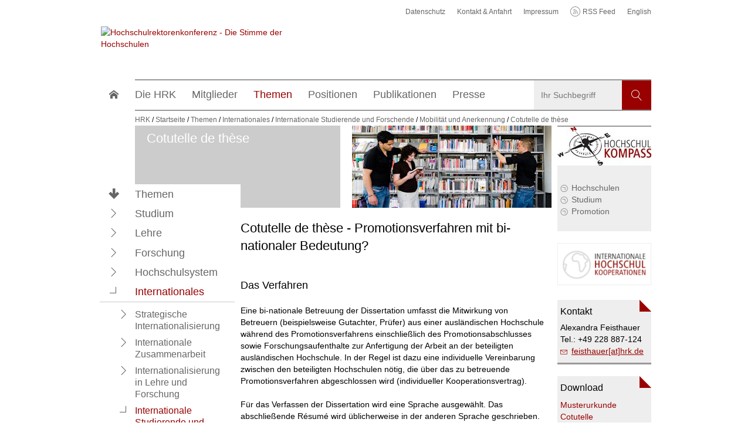

--- FILE ---
content_type: text/html;charset=utf-8
request_url: https://www.hrk.de/themen/internationales/internationale-studierende-und-forschende/mobilitaet-und-anerkennung/cotutelle-de-these/
body_size: 23581
content:
<!DOCTYPE html>
<html class="no-js" lang="de">
<head>

<meta charset="utf-8">
<!-- 
	TYPO3 WCMS supported by mehrwert - http://www.mehrwert.de/

	This website is powered by TYPO3 - inspiring people to share!
	TYPO3 is a free open source Content Management Framework initially created by Kasper Skaarhoj and licensed under GNU/GPL.
	TYPO3 is copyright 1998-2020 of Kasper Skaarhoj. Extensions are copyright of their respective owners.
	Information and contribution at https://typo3.org/
-->

<base href="https://www.hrk.de/">


<meta name="generator" content="TYPO3 CMS">
<meta name="revisit-after" content="10 days">
<meta name="robots" content="index,follow">
<meta name="author" content="Hochschulrektorenkonferenz">


<link rel="stylesheet" type="text/css" href="/typo3temp/compressor/merged-55ce929413d72994fb3a2ea6f8f6a705.css?1714814280" media="all">
<link rel="stylesheet" type="text/css" href="/typo3temp/compressor/merged-443ef662d67f7f26c5aaa5a7184f23e3.css?1630570008" media="print">






<title>Cotutelle de thèse - Hochschulrektorenkonferenz</title>        <meta name="viewport" content="width=device-width, initial-scale=1.0, maximum-scale=5.0, user-scalable=yes" />
        <meta name="apple-mobile-web-app-capable" content="yes" />
        <meta name="apple-mobile-web-app-status-bar-style" content="black" />
        <script type="text/javascript">
            var html = document.getElementsByTagName('html')[0];
            html.setAttribute('class', 'js');
        </script><link rel="canonical" href="https://www.hrk.de/themen/internationales/internationale-studierende-und-forschende/mobilitaet-und-anerkennung/cotutelle-de-these/" />	<link rel="apple-touch-icon-precomposed" sizes="152x152" href="/typo3conf/ext/hrk_base/Resources/Public/Images/Icons/Generated/apple-touch-icon-152x152-precomposed.png">
	<link rel="apple-touch-icon-precomposed" sizes="120x120" href="/typo3conf/ext/hrk_base/Resources/Public/Images/Icons/Generated/apple-touch-icon-120x120-precomposed.png">
	<link rel="apple-touch-icon-precomposed" sizes="76x76" href="/typo3conf/ext/hrk_base/Resources/Public/Images/Icons/Generated/apple-touch-icon-76x76-precomposed.png">
	<link rel="apple-touch-icon-precomposed" sizes="60x60" href="/typo3conf/ext/hrk_base/Resources/Public/Images/Icons/Generated/apple-touch-icon-60x60-precomposed.png">
	<link rel="apple-touch-icon-precomposed" sizes="144x144" href="/typo3conf/ext/hrk_base/Resources/Public/Images/Icons/Generated/apple-touch-icon-144x144-precomposed.png">
	<link rel="apple-touch-icon-precomposed" sizes="114x114" href="/typo3conf/ext/hrk_base/Resources/Public/Images/Icons/Generated/apple-touch-icon-114x114-precomposed.png">
	<link rel="apple-touch-icon-precomposed" sizes="72x72" href="/typo3conf/ext/hrk_base/Resources/Public/Images/Icons/Generated/apple-touch-icon-72x72-precomposed.png">
	<link rel="apple-touch-icon" sizes="57x57" href="/typo3conf/ext/hrk_base/Resources/Public/Images/Icons/Generated/apple-touch-icon.png">
	<meta name="mobile-web-app-capable" value="yes">
	<link rel="icon" sizes="196x196" href="/typo3conf/ext/hrk_base/Resources/Public/Images/Icons/Generated/homescreen-196x196.png">
	<link rel="shortcut icon" href="/typo3conf/ext/hrk_base/Resources/Public/Images/Icons/Generated/favicon.ico">
	<link rel="icon" type="image/png" sizes="64x64" href="/typo3conf/ext/hrk_base/Resources/Public/Images/Icons/Generated/favicon.png">
<meta property="og:title" content="Cotutelle de thèse" /><meta property="og:type" content="website" /><meta property="og:url" content="https://www.hrk.de/themen/internationales/internationale-studierende-und-forschende/mobilitaet-und-anerkennung/cotutelle-de-these/" /><meta property="og:image" content="https://www.hrk.de/typo3temp/_processed_/1/e/csm_HRK-Logo-squared_7a952df803.png" /><meta property="og:description" content="Eine bi-nationale Betreuung der Dissertation umfasst die Mitwirkung  von Betreuern (beispielsweise Gutachter, Prüfer) aus einer ausländischen  Hochschule während des Promotionsverfahrens einschließlich des  Promotionsabschlusses sowie Forschungsaufenthalte zur Anfertigung der  Arbeit an de"/><meta name="twitter:card" content="summary" /><meta name="twitter:title" content="Cotutelle de thèse" /><meta name="twitter:description" content="Eine bi-nationale Betreuung der Dissertation umfasst die Mitwirkung  von Betreuern (beispielsweise Gutachter, Prüfer) aus einer ausländischen  Hochschule während des Promotionsverfahrens einschließlich des  Promotionsabschlusses sowie Forschungsaufenthalte zur Anfertigung der  Arbeit an de" /><meta name="twitter:image" content="https://www.hrk.de/typo3temp/_processed_/1/e/csm_HRK-Logo-squared_7a952df803.png" />
</head>
<body id="uid430" data-page-uid="430" class="showfocus default-layout pid430">


<div id="wrapper">
	
	<header id="header" class="outer">
		
<div id="header_top">
	<div class="inner">
        <nav aria-label="Sprungmenü" class="accessible-jump-links sr-only"><a href="/themen/internationales/internationale-studierende-und-forschende/mobilitaet-und-anerkennung/cotutelle-de-these/#main" class="jump-to-content">Zum Content springen</a><a href="/themen/internationales/internationale-studierende-und-forschende/mobilitaet-und-anerkennung/cotutelle-de-these/#nav_main" class="jump-to-nav">Zur Hauptnavigation springen</a></nav>
        <div id="main_logo" class="logo" role="banner">
            <a href="https://www.hrk.de/">
                <img alt="Hochschulrektorenkonferenz - Die Stimme der Hochschulen" src="/typo3conf/ext/hrk_base/Resources/Public/Images/HRK-Logo-DE.svg" width="330" height="45" />
            </a>
        </div>

		<nav id="nav_meta" class="nav-meta" aria-label="Meta Navigation"><ul><li data-page-uid="3465" class="has-sub-navigation"><a href="/datenschutz/" title="Datenschutz"><span>Datenschutz</span></a></li><li data-page-uid="326" class="has-sub-navigation"><a href="/kontakt-anfahrt/" title="Kontakt &amp; Anfahrt"><span>Kontakt & Anfahrt</span></a></li><li><a href="/impressum/" title="Impressum"><span>Impressum</span></a></li><li><a href="/rss-feed/rss.xml">RSS Feed</a></li><li><a href="/home/" title="English website">English</a></li></ul></nav>
	</div>
</div>

<div id="header_bottom" class="outer hrk-gap">
	<div class="inner">
		<div class="header-navigation-bar">
			<div id="nav_search" data-submission-box-parent="true" role="search">
				<div id="search_caller">
					<a href="#" class="large btn btn-clean icon-btn no-txt icon-magnifier">
						<span class="stroke"></span>
						<span class="stroke"></span>
						<span class="circle"></span>
						<span class="visually-hidden">Websitesuche</span>
					</a>
				</div>
				<div id="search_panel">
					<div class="search-panel-inner">
						<div class="tx-solr">
		

	

		<script type="text/javascript">
				/*<![CDATA[*/
				var tx_solr_suggestUrl = 'https://www.hrk.de/?eID=tx_solr_suggest&id=430&filters=%7B%22endtime%22%3A%22%22%2C%22pagesOnlyFilter%22%3A%22%22%2C%22german%22%3A%22%28type%3Atx_news_domain_model_news%20AND%20%28pid%3A5296%20OR%20pid%3A4180%20OR%20pid%3A5403%20OR%20pid%3A5525%20OR%20pid%3A5568%29%29%20OR%20%28type%3Apages%20AND%20rootline%3A1-293%5C%2F294%29%20OR%20%28type%3Atx_hrkconvention_domain_model_decision%20AND%20pid%3A500%20AND%20content%3A%2A%29%20OR%20%28type%3Atx_hrklibrary_domain_model_library%29%22%7D';
				/*]]>*/
				</script>
			

		<form autocomplete="off" id="tx_solr_searchform_standalone" method="get" action="/suche/" accept-charset="utf-8">
			<label for="tx_solr_search_term" class="visually-hidden">
				<span class="labeltxt">Suchbegriff</span>
			</label>
			<fieldset class="submission-box large search-form">
				<input type="hidden" name="id" value="479" />
				<input type="text" id="tx_solr_search_term" placeholder="Ihr Suchbegriff" class="sword" name="q" value="" />
				<!--<input type="hidden" name="L" value="0" />-->
				<button class="icon-btn icon-magnifier no-txt search-submit-button">
					<span class="icon" aria-hidden="true"></span>
					<span class="btntxt">Suchen</span>
				</button>
			</fieldset>
		</form>

	


	</div>
	
					</div>
				</div>
			</div>
			<nav id="nav_main" aria-label="Hauptnavigation"><a href="/" class="link-home icon-home"><span class="icon" aria-hidden="true"></span><span class="visually-hidden">zur Startseite</span></a><ul class="level1" data-ll-overview="Übersicht"><li data-page-uid="301" class="has-sub-navigation"><a href="/hrk/aufgaben-und-struktur/"><span>Die HRK</span></a><div class="level2-wrapper subnav-wrapper"><ul class="level2"><li data-page-uid="4570"><a href="/hrk/praesidium/walter-rosenthal/"><span>Präsident</span></a></li><li data-page-uid="4571" class="has-sub-navigation"><a href="/hrk/praesidium/" title="Präsidium"><span>Präsidium</span></a><div class="level3-wrapper subnav-wrapper"><ul class="level3"><li data-page-uid="5389"><a href="/hrk/praesidium/joerg-bagdahn/" title="Jörg Bagdahn"><span>Jörg Bagdahn</span></a></li><li data-page-uid="5504"><a href="/hrk/praesidium/ulrich-bartosch/" title="Ulrich Bartosch"><span>Ulrich Bartosch</span></a></li><li data-page-uid="5509"><a href="/hrk/praesidium/angela-ittel/" title="Angela Ittel"><span>Angela Ittel</span></a></li><li data-page-uid="5508"><a href="/hrk/praesidium/georg-krausch/" title="Georg Krausch"><span>Georg Krausch</span></a></li><li data-page-uid="5507"><a href="/hrk/praesidium/susanne-menzel-riedl/" title="Susanne Menzel-Riedl"><span>Susanne Menzel-Riedl</span></a></li><li data-page-uid="5329" class="has-sub-navigation"><a href="/hrk/praesidium/walter-rosenthal/" title="Walter Rosenthal"><span>Walter Rosenthal</span></a><div class="level4-wrapper subnav-wrapper"><ul class="level4"><li data-page-uid="5421"><a href="/hrk/praesidium/walter-rosenthal/interviews-und-beitraege/" title="Interviews und Beiträge"><span>Interviews und Beiträge</span></a></li></ul></div></li><li data-page-uid="5276"><a href="/hrk/praesidium/dorit-schumann/" title="Dorit Schumann"><span>Dorit Schumann</span></a></li><li data-page-uid="5283"><a href="/hrk/praesidium/anja-steinbeck/" title="Anja Steinbeck"><span>Anja Steinbeck</span></a></li><li data-page-uid="5331"><a href="/hrk/praesidium/ulrike-tippe/" title="Ulrike Tippe"><span>Ulrike Tippe</span></a></li><li data-page-uid="5506"><a href="/hrk/praesidium/arne-zerbst/" title="Arne Zerbst"><span>Arne Zerbst</span></a></li></ul></div></li><li data-page-uid="4853"><a href="/hrk/mission-statement/" title="Mission Statement"><span>Mission Statement</span></a></li><li data-page-uid="337" class="has-sub-navigation"><a href="/hrk/aufgaben-und-struktur/" title="Aufgaben und Struktur"><span>Aufgaben und Struktur</span></a><div class="level3-wrapper subnav-wrapper"><ul class="level3"><li data-page-uid="519" class="has-sub-navigation"><a href="/hrk/aufgaben-und-struktur/stiftung/" title="Stiftung"><span>Stiftung</span></a><div class="level4-wrapper subnav-wrapper"><ul class="level4"><li data-page-uid="526"><a href="/hrk/aufgaben-und-struktur/stiftung/vorstand/" title="Vorstand"><span>Vorstand</span></a></li><li data-page-uid="527"><a href="/hrk/aufgaben-und-struktur/stiftung/beirat/" title="Beirat"><span>Beirat</span></a></li></ul></div></li><li data-page-uid="338"><a href="/hrk/aufgaben-und-struktur/gremien/" title="Gremien"><span>Gremien</span></a></li></ul></div></li><li data-page-uid="339" class="has-sub-navigation"><a href="/hrk/geschaeftsstelle/" title="Geschäftsstelle"><span>Geschäftsstelle</span></a><div class="level3-wrapper subnav-wrapper"><ul class="level3"><li data-page-uid="524"><a href="/hrk/geschaeftsstelle/wegbeschreibung-berlin/" title="Wegbeschreibung Berlin"><span>Wegbeschreibung Berlin</span></a></li><li data-page-uid="523"><a href="/hrk/geschaeftsstelle/wegbeschreibung-bonn/" title="Wegbeschreibung Bonn"><span>Wegbeschreibung Bonn</span></a></li><li data-page-uid="3678"><a href="/hrk/geschaeftsstelle/wegbeschreibung-bruessel/" title="Wegbeschreibung Brüssel"><span>Wegbeschreibung Brüssel</span></a></li></ul></div></li><li data-page-uid="340" class="has-sub-navigation"><a href="/hrk/bibliothek/" title="Bibliothek"><span>Bibliothek</span></a><div class="level3-wrapper subnav-wrapper"><ul class="level3"><li data-page-uid="603"><a href="/hrk/bibliothek/online-katalog/" title="Online-Katalog"><span>Online-Katalog</span></a></li><li data-page-uid="1494"><a href="/hrk/bibliothek/unsere-dienstleistungen/" title="Unsere Dienstleistungen"><span>Unsere Dienstleistungen</span></a></li><li data-page-uid="605"><a href="/hrk/bibliothek/neuerwerbungsliste/" title="Neuerwerbungsliste"><span>Neuerwerbungsliste</span></a></li><li data-page-uid="606"><a href="/hrk/bibliothek/kooperation-mit-hof-wittenberg/" title="Kooperation mit HoF Wittenberg"><span>Kooperation mit HoF Wittenberg</span></a></li><li data-page-uid="4466"><a href="/hrk/bibliothek/kooperation-mit-fis-bildung/" title="Kooperation mit FIS Bildung"><span>Kooperation mit FIS Bildung</span></a></li><li data-page-uid="608"><a href="/hrk/bibliothek/ansprechpartner/" title="Ansprechpartner"><span>Ansprechpartner</span></a></li></ul></div></li><li data-page-uid="341" class="has-sub-navigation"><a href="/hrk/geschichte/" title="Geschichte"><span>Geschichte</span></a><div class="level3-wrapper subnav-wrapper"><ul class="level3"><li data-page-uid="528"><a href="/hrk/geschichte/praesidenten/" title="Präsidenten"><span>Präsidenten</span></a></li><li data-page-uid="529"><a href="/hrk/geschichte/generalsekretaere/" title="Generalsekretäre"><span>Generalsekretäre</span></a></li><li data-page-uid="530"><a href="/hrk/geschichte/mitgliederversammlungen-jahresversammlungen-plenarversammlungen/" title="Mitgliederversammlungen Jahresversammlungen Plenarversammlungen"><span>Mitgliederversammlungen Jahresversammlungen Plenarversammlungen</span></a></li><li data-page-uid="531"><a href="/hrk/geschichte/wie-es-anfing/" title="Wie es anfing"><span>Wie es anfing</span></a></li><li data-page-uid="5018"><a href="/hrk/geschichte/mauerfall-und-wiedervereinigung/" title="Mauerfall und Wiedervereinigung"><span>Mauerfall und Wiedervereinigung</span></a></li></ul></div></li><li data-page-uid="342" class="has-sub-navigation"><a href="/hrk/stellenanzeigen/hrk-stellenanzeigen/"><span>Stellenanzeigen</span></a><div class="level3-wrapper subnav-wrapper"><ul class="level3"><li data-page-uid="535"><a href="/hrk/stellenanzeigen/hrk-stellenanzeigen/" title="HRK-Stellenanzeigen"><span>HRK-Stellenanzeigen</span></a></li><li data-page-uid="536"><a href="/hrk/stellenanzeigen/stellenanzeigen-der-hochschulen/" title="Stellenanzeigen der Hochschulen"><span>Stellenanzeigen der Hochschulen</span></a></li></ul></div></li><li data-page-uid="4092" class="has-sub-navigation"><a href="/hrk/ausschreibungen-und-bekanntmachungen/" title="Ausschreibungen und Bekanntmachungen"><span>Ausschreibungen und Bekanntmachungen</span></a><div class="level3-wrapper subnav-wrapper"><ul class="level3"><li data-page-uid="5566"><a href="/hrk/ausschreibungen-und-bekanntmachungen/e-rechnung/" title="E-Rechnung"><span>E-Rechnung</span></a></li></ul></div></li><li data-page-uid="5048"><a href="/hrk/allianz-der-wissenschaftsorganisationen/" title="Allianz der Wissenschaftsorganisationen"><span>Allianz der Wissenschafts&shy;organisationen</span></a></li><li data-page-uid="2619"><a href="/hrk/preis-fuer-gesellschaftliches-engagement/" title="Preis für gesellschaftliches Engagement"><span>Preis für gesellschaftliches Engagement</span></a></li></ul></div></li><li data-page-uid="302" class="has-sub-navigation"><a href="/mitglieder/mitgliedshochschulen/"><span>Mitglieder</span></a><div class="level2-wrapper subnav-wrapper"><ul class="level2"><li data-page-uid="348"><a href="/mitglieder/mitgliedshochschulen/" title="Mitgliedshochschulen"><span>Mitgliedshochschulen</span></a></li><li data-page-uid="349"><a href="/mitglieder/mitgliedschaft/" title="Mitgliedschaft"><span>Mitgliedschaft</span></a></li><li data-page-uid="350" class="has-sub-navigation"><a href="/mitglieder/arbeitsmaterialien/" title="Arbeitsmaterialien"><span>Arbeitsmaterialien</span></a><div class="level3-wrapper subnav-wrapper"><ul class="level3"><li data-page-uid="1373"><a href="/mitglieder/arbeitsmaterialien/aps-vereinfachtes-verfahren/" title="APS - Vereinfachtes Verfahren"><span>APS - Vereinfachtes Verfahren</span></a></li><li data-page-uid="3728"><a href="/mitglieder/arbeitsmaterialien/diploma-supplement/" title="Diploma Supplement"><span>Diploma Supplement</span></a></li><li data-page-uid="1366"><a href="/mitglieder/arbeitsmaterialien/registrierung-von-dsh-pruefungsordnungen/" title="Registrierung von DSH-Prüfungsordnungen"><span>Registrierung von DSH-Prüfungsordnungen</span></a></li></ul></div></li><li data-page-uid="2417"><a href="/mitglieder/lrks/" title="LRKs"><span>LRKs</span></a></li><li data-page-uid="351"><a href="/mitglieder/stellenanzeigen-der-hochschulen/" title="Stellenanzeigen der Hochschulen"><span>Stellenanzeigen der Hochschulen</span></a></li></ul></div></li><li data-page-uid="303" class="has-sub-navigation active"><a href="/themen/" class="active" data-toggle="dropdown" aria-haspopup="true" aria-expanded="false"><span>Themen</span></a><div class="level2-wrapper subnav-wrapper"><ul class="level2"><li data-page-uid="353" class="has-sub-navigation"><a href="/themen/studium/studienreform/"><span>Studium</span></a><div class="level3-wrapper subnav-wrapper"><ul class="level3"><li data-page-uid="5567"><a href="/themen/studium/fachkraeftesicherung/" title="Fachkräftesicherung"><span>Fachkräftesicherung</span></a></li><li data-page-uid="5328"><a href="/themen/studium/konferenz-potsdam/" title="Konferenz Potsdam"><span>Konferenz Potsdam</span></a></li><li data-page-uid="462" class="has-sub-navigation"><a href="/themen/studium/qualifikationsrahmen/" title="Qualifikationsrahmen"><span>Qualifikationsrahmen</span></a><div class="level4-wrapper subnav-wrapper"><ul class="level4"><li data-page-uid="643"><a href="/themen/studium/qualifikationsrahmen/hqr-und-fqrs/" title="HQR und FQRs"><span>HQR und FQRs</span></a></li><li data-page-uid="644"><a href="/themen/studium/qualifikationsrahmen/eqr-und-dqr/" title="EQR und DQR"><span>EQR und DQR</span></a></li></ul></div></li><li data-page-uid="461"><a href="/themen/studium/studienreform/" title="Studienreform"><span>Studienreform</span></a></li><li data-page-uid="4327"><a href="/themen/studium/anerkennung/" title="Anerkennung"><span>Anerkennung</span></a></li><li data-page-uid="464"><a href="/themen/studium/hochschulzulassung/" title="Hochschulzulassung"><span>Hochschulzulassung</span></a></li><li data-page-uid="466" class="has-sub-navigation"><a href="/themen/studium/studienfinanzierung/" title="Studienfinanzierung"><span>Studienfinanzierung</span></a><div class="level4-wrapper subnav-wrapper"><ul class="level4"><li data-page-uid="470"><a href="/themen/studium/studienfinanzierung/bafoeg/" title="BAföG"><span>BAföG</span></a></li><li data-page-uid="471"><a href="/themen/studium/studienfinanzierung/studienkredite/" title="Studienkredite"><span>Studienkredite</span></a></li><li data-page-uid="638"><a href="/themen/studium/studienfinanzierung/stipendien/" title="Stipendien"><span>Stipendien</span></a></li><li data-page-uid="393"><a href="/themen/studium/studienfinanzierung/studienbeitraege/" title="Studienbeiträge"><span>Studienbeiträge</span></a></li></ul></div></li><li data-page-uid="465"><a href="/themen/studium/durchlaessigkeit/" title="Durchlässigkeit"><span>Durchlässigkeit</span></a></li><li data-page-uid="2548"><a href="/themen/studium/hochschulpakt/" title="Hochschulpakt"><span>Hochschulpakt</span></a></li><li data-page-uid="2112"><a href="/themen/studium/studienberatung/" title="Studienberatung"><span>Studienberatung</span></a></li><li data-page-uid="468"><a href="/themen/studium/studieren-mit-beeintraechtigung/" title="Studieren mit Beeinträchtigung"><span>Studieren mit Beeinträchtigung</span></a></li><li data-page-uid="467"><a href="/themen/studium/weiterbildung/" title="Weiterbildung"><span>Weiterbildung</span></a></li><li data-page-uid="5114"><a href="/themen/studium/weiterbildungsportal/" title="Weiterbildungsportal"><span>Weiterbildungsportal</span></a></li><li data-page-uid="639"><a href="/themen/studium/career-services/" title="Career Services"><span>Career Services</span></a></li><li data-page-uid="640"><a href="/themen/studium/alumni/" title="Alumni"><span>Alumni</span></a></li></ul></div></li><li data-page-uid="354" class="has-sub-navigation"><a href="/themen/lehre/qualitaetssicherung-und-entwicklung/"><span>Lehre</span></a><div class="level3-wrapper subnav-wrapper"><ul class="level3"><li data-page-uid="452"><a href="/themen/lehre/qualitaetssicherung-und-entwicklung/" title="Qualitätssicherung &lt;br&gt; und -entwicklung"><span>Qualitätssicherung <br> und -entwicklung</span></a></li><li data-page-uid="5321"><a href="/themen/lehre/qualifizierung-von-lehrenden/" title="Qualifizierung von Lehrenden"><span>Qualifizierung von Lehrenden</span></a></li><li data-page-uid="455" class="has-sub-navigation"><a href="/themen/lehre/lehrerbildung/" title="Lehrerbildung"><span>Lehrerbildung</span></a><div class="level4-wrapper subnav-wrapper"><ul class="level4"><li data-page-uid="5353"><a href="/themen/lehre/lehrerbildung/digitalisierung/" title="Digitalisierung"><span>Digitalisierung</span></a></li><li data-page-uid="5295"><a href="/themen/lehre/lehrerbildung/inklusion/" title="Inklusion"><span>Inklusion</span></a></li></ul></div></li><li data-page-uid="454" class="has-sub-navigation"><a href="/themen/lehre/neue-medien/" title="Neue Medien"><span>Neue Medien</span></a><div class="level4-wrapper subnav-wrapper"><ul class="level4"><li data-page-uid="3632"><a href="/themen/lehre/neue-medien/hochschulforum-digitalisierung/" title="Hochschulforum Digitalisierung"><span>Hochschulforum Digitalisierung</span></a></li></ul></div></li><li data-page-uid="1401"><a href="/themen/lehre/qualitaetspakt-lehre/" title="Qualitätspakt Lehre"><span>Qualitätspakt Lehre</span></a></li><li data-page-uid="642"><a href="/themen/lehre/weiterbildung/" title="Weiterbildung"><span>Weiterbildung</span></a></li></ul></div></li><li data-page-uid="355" class="has-sub-navigation"><a href="/themen/forschung/einfuehrung/"><span>Forschung</span></a><div class="level3-wrapper subnav-wrapper"><ul class="level3"><li data-page-uid="1211"><a href="/themen/forschung/einfuehrung/" title="Einführung"><span>Einführung</span></a></li><li data-page-uid="601"><a href="/themen/forschung/forschungslandkarte/" title="Forschungslandkarte"><span>Forschungslandkarte</span></a></li><li data-page-uid="377"><a href="/themen/forschung/promotion/" title="Promotion"><span>Promotion</span></a></li><li data-page-uid="1353"><a href="/themen/forschung/eu-forschungs-rahmenprogramme/" title="EU-Forschungs-  rahmenprogramme"><span>EU-Forschungs-  rahmenprogramme</span></a></li><li data-page-uid="4233"><a href="/themen/forschung/europaeische-bildungs-forschungs-und-innovationsgemeinschaft/" title="Europäische Bildungs-, Forschungs-, und Innovationsgemeinschaft"><span>Europäische Bildungs-, Forschungs-, und Innovationsgemeinschaft</span></a></li><li data-page-uid="380"><a href="/themen/forschung/europaeischer-forschungsraum/" title="Europäischer Forschungsraum"><span>Europäischer Forschungsraum</span></a></li><li data-page-uid="1355"><a href="/themen/forschung/eu-strukturfonds-und-hochschulen/" title="EU-Strukturfonds &lt;br&gt;und Hochschulen"><span>EU-Strukturfonds <br>und Hochschulen</span></a></li><li data-page-uid="1354"><a href="/themen/forschung/mitgliedschaft-in-der-eua/" title="Mitgliedschaft &lt;br&gt; in der EUA"><span>Mitgliedschaft <br> in der EUA</span></a></li><li data-page-uid="4878" class="has-sub-navigation"><a href="/themen/forschung/internationale-hochschulrankings/" title="Internationale Hochschulrankings"><span>Internationale Hochschulrankings</span></a><div class="level4-wrapper subnav-wrapper"><ul class="level4"><li data-page-uid="4879"><a href="/themen/forschung/internationale-hochschulrankings/aktuelles/" title="Aktuelles"><span>Aktuelles</span></a></li><li data-page-uid="5025" class="has-sub-navigation"><a href="/themen/forschung/internationale-hochschulrankings/netzwerkveranstaltungen-des-projekts/" title="Netzwerkveranstaltungen des Projekts"><span>Netzwerkveranstaltungen des Projekts</span></a><div class="level5-wrapper subnav-wrapper"><ul class="level5"><li data-page-uid="5043"><a href="/themen/forschung/internationale-hochschulrankings/netzwerkveranstaltungen-des-projekts/dokumentation-der-netzwerkveranstaltung-2019/" title="Dokumentation der Netzwerkveranstaltung 2019"><span>Dokumentation der Netzwerkveranstaltung 2019</span></a></li><li data-page-uid="5257"><a href="/themen/forschung/internationale-hochschulrankings/netzwerkveranstaltungen-des-projekts/dokumentation-der-netzwerkveranstaltung-2020/" title="Dokumentation der Netzwerkveranstaltung 2020"><span>Dokumentation der Netzwerkveranstaltung 2020</span></a></li><li data-page-uid="5324"><a href="/themen/forschung/internationale-hochschulrankings/netzwerkveranstaltungen-des-projekts/dokumentation-der-netzwerkveranstaltung-2021/" title="Dokumentation der Netzwerkveranstaltung 2021"><span>Dokumentation der Netzwerkveranstaltung 2021</span></a></li><li data-page-uid="5411"><a href="/themen/forschung/internationale-hochschulrankings/netzwerkveranstaltungen-des-projekts/dokumentation-der-netzwerkveranstaltung-2022/" title="Dokumentation der Netzwerkveranstaltung 2022"><span>Dokumentation der Netzwerkveranstaltung 2022</span></a></li><li data-page-uid="5527"><a href="/themen/forschung/internationale-hochschulrankings/netzwerkveranstaltungen-des-projekts/dokumentation-der-netzwerkveranstaltung-2023/" title="Dokumentation der Netzwerkveranstaltung 2023"><span>Dokumentation der Netzwerkveranstaltung 2023</span></a></li><li data-page-uid="5577"><a href="/themen/forschung/internationale-hochschulrankings/netzwerkveranstaltungen-des-projekts/dokumentation-der-netzwerkveranstaltung-2024/" title="Dokumentation der Netzwerkveranstaltung 2024"><span>Dokumentation der Netzwerkveranstaltung 2024</span></a></li><li data-page-uid="5593"><a href="/themen/forschung/internationale-hochschulrankings/netzwerkveranstaltungen-des-projekts/dokumentation-der-netzwerkveranstaltung-2025/" title="Dokumentation der Netzwerkveranstaltung 2025"><span>Dokumentation der Netzwerkveranstaltung 2025</span></a></li></ul></div></li><li data-page-uid="5323"><a href="/themen/forschung/internationale-hochschulrankings/ranking-wiki/" title="Ranking-Wiki"><span>Ranking-Wiki</span></a></li><li data-page-uid="5026"><a href="/themen/forschung/internationale-hochschulrankings/ranking-termine/" title="Ranking-Termine"><span>Ranking-Termine</span></a></li><li data-page-uid="5027"><a href="/themen/forschung/internationale-hochschulrankings/veranstaltungskalender/" title="Veranstaltungskalender"><span>Veranstaltungskalender</span></a></li><li data-page-uid="5028"><a href="/themen/forschung/internationale-hochschulrankings/materialien/" title="Materialien"><span>Materialien</span></a></li></ul></div></li></ul></div></li><li data-page-uid="356" class="has-sub-navigation"><a href="/themen/hochschulsystem/rolle-der-hochschulen-im-wissenschaftssystem/"><span>Hochschulsystem</span></a><div class="level3-wrapper subnav-wrapper"><ul class="level3"><li data-page-uid="5322"><a href="/themen/hochschulsystem/wahlpruefsteine-zur-bundestagswahl/" title="Wahlprüfsteine zur Bundestagswahl"><span>Wahlprüfsteine zur Bundestags&shy;wahl</span></a></li><li data-page-uid="3409"><a href="/themen/hochschulsystem/rolle-der-hochschulen-im-wissenschaftssystem/" title="Rolle der Hochschulen im Wissenschaftssystem"><span>Rolle der Hochschulen im Wissenschaftssystem</span></a></li><li data-page-uid="4802" class="has-sub-navigation"><a href="/themen/hochschulsystem/politische-positionen-der-parteien-zur-eu-wahl/" title="Politische Positionen der Parteien zur EU-Wahl"><span>Politische Positionen der Parteien zur EU-Wahl</span></a><div class="level4-wrapper subnav-wrapper"><ul class="level4"><li data-page-uid="5535"><a href="/themen/hochschulsystem/politische-positionen-der-parteien-zur-eu-wahl/eu-wahlpruefsteine-2024/" title="EU-Wahlprüfsteine 2024"><span>EU-Wahlprüfsteine 2024</span></a></li><li data-page-uid="4807"><a href="/themen/hochschulsystem/politische-positionen-der-parteien-zur-eu-wahl/initiative-grenzenlos-studieren-europa-waehlen/" title="Initiative &quot;Grenzenlos studieren. Europa wählen!&quot;"><span>Initiative "Grenzenlos studieren. Europa wählen!"</span></a></li></ul></div></li><li data-page-uid="627"><a href="/themen/hochschulsystem/hochschulautonomie/" title="Hochschulautonomie"><span>Hochschulautonomie</span></a></li><li data-page-uid="388"><a href="/themen/hochschulsystem/hochschulfinanzierung/" title="Hochschulfinanzierung"><span>Hochschulfinanzierung</span></a></li><li data-page-uid="628"><a href="/themen/hochschulsystem/hochschulpakt/" title="Hochschulpakt"><span>Hochschulpakt</span></a></li><li data-page-uid="3873"><a href="/themen/hochschulsystem/hochschulmedizin-und-gesundheit/" title="Hochschulmedizin und Gesundheit"><span>Hochschulmedizin und Gesundheit</span></a></li><li data-page-uid="626" class="has-sub-navigation"><a href="/themen/hochschulsystem/hochschulrecht/" title="Hochschulrecht"><span>Hochschulrecht</span></a><div class="level4-wrapper subnav-wrapper"><ul class="level4"><li data-page-uid="389"><a href="/themen/hochschulsystem/hochschulrecht/hochschultypen/" title="Hochschultypen"><span>Hochschultypen</span></a></li><li data-page-uid="635"><a href="/themen/hochschulsystem/hochschulrecht/hochschulraete/" title="Hochschulräte"><span>Hochschulräte</span></a></li></ul></div></li><li data-page-uid="632"><a href="/themen/hochschulsystem/qualitaetssicherung/" title="Qualitätssicherung"><span>Qualitätssicherung</span></a></li><li data-page-uid="5591"><a href="/themen/hochschulsystem/antisemitismuspraevention/" title="Antisemitismusprävention"><span>Antisemitismusprävention</span></a></li><li data-page-uid="630" class="has-sub-navigation"><a href="/themen/hochschulsystem/gleichstellung/" title="Gleichstellung"><span>Gleichstellung</span></a><div class="level4-wrapper subnav-wrapper"><ul class="level4"><li data-page-uid="5541" class="has-sub-navigation"><a href="/themen/hochschulsystem/gleichstellung/geschlechtergerechtigkeit-bei-berufungen-selbstverpflichtung-der-deutschen-hochschulen/" title="Geschlechtergerechtigkeit  bei Berufungen – Selbstverpflichtung der deutschen Hochschulen"><span>Geschlechtergerechtigkeit  bei Berufungen – Selbstverpflichtung der deutschen Hochschulen</span></a><div class="level5-wrapper subnav-wrapper"><ul class="level5"><li data-page-uid="5543"><a href="/themen/hochschulsystem/gleichstellung/geschlechtergerechtigkeit-bei-berufungen-selbstverpflichtung-der-deutschen-hochschulen/liste-der-signatarhochschulen/" title="Liste der Signatarhochschulen"><span>Liste der Signatarhochschulen</span></a></li></ul></div></li></ul></div></li><li data-page-uid="5365" class="has-sub-navigation"><a href="/themen/hochschulsystem/diversitaet/" title="Diversität"><span>Diversität</span></a><div class="level4-wrapper subnav-wrapper"><ul class="level4"><li data-page-uid="5379" class="has-sub-navigation"><a href="/themen/hochschulsystem/diversitaet/initiative-vielfalt-an-deutschen-hochschulen/" title="Initiative Vielfalt an deutschen Hochschulen"><span>Initiative Vielfalt an deutschen Hochschulen</span></a><div class="level5-wrapper subnav-wrapper"><ul class="level5"><li data-page-uid="5565"><a href="/themen/hochschulsystem/diversitaet/initiative-vielfalt-an-deutschen-hochschulen/lessons-learned/" title="Lessons Learned"><span>Lessons Learned</span></a></li><li data-page-uid="5561"><a href="/themen/hochschulsystem/diversitaet/initiative-vielfalt-an-deutschen-hochschulen/linksammlung-und-beispiele-guter-praxis/" title="Linksammlung und Beispiele guter Praxis"><span>Linksammlung und Beispiele guter Praxis</span></a></li><li data-page-uid="5528"><a href="/themen/hochschulsystem/diversitaet/initiative-vielfalt-an-deutschen-hochschulen/abschlussveranstaltung/" title="Abschlussveranstaltung"><span>Abschlussveranstaltung</span></a></li><li data-page-uid="5462"><a href="/themen/hochschulsystem/diversitaet/initiative-vielfalt-an-deutschen-hochschulen/blog/" title="Blog"><span>Blog</span></a></li><li data-page-uid="5419" class="has-sub-navigation"><a href="/themen/hochschulsystem/diversitaet/initiative-vielfalt-an-deutschen-hochschulen/karte-der-projektstandorte/" title="Karte der Projektstandorte"><span>Karte der Projektstandorte</span></a><div class="level6-wrapper subnav-wrapper"><ul class="level6"><li data-page-uid="5454"><a href="/themen/hochschulsystem/diversitaet/initiative-vielfalt-an-deutschen-hochschulen/karte-der-projektstandorte/rwth-aachen/" title="RWTH Aachen"><span>RWTH Aachen</span></a></li><li data-page-uid="5453"><a href="/themen/hochschulsystem/diversitaet/initiative-vielfalt-an-deutschen-hochschulen/karte-der-projektstandorte/berliner-hochschule-fuer-technik/" title="Berliner Hochschule für Technik"><span>Berliner Hochschule für Technik</span></a></li><li data-page-uid="5452"><a href="/themen/hochschulsystem/diversitaet/initiative-vielfalt-an-deutschen-hochschulen/karte-der-projektstandorte/universitaet-der-kuenste-berlin/" title="Universität der Künste Berlin"><span>Universität der Künste Berlin</span></a></li><li data-page-uid="5451"><a href="/themen/hochschulsystem/diversitaet/initiative-vielfalt-an-deutschen-hochschulen/karte-der-projektstandorte/universitaet-bielefeld/" title="Universität Bielefeld"><span>Universität Bielefeld</span></a></li><li data-page-uid="5450"><a href="/themen/hochschulsystem/diversitaet/initiative-vielfalt-an-deutschen-hochschulen/karte-der-projektstandorte/ruhr-universitaet-bochum/" title="Ruhr-Universität Bochum"><span>Ruhr-Universität Bochum</span></a></li><li data-page-uid="5449"><a href="/themen/hochschulsystem/diversitaet/initiative-vielfalt-an-deutschen-hochschulen/karte-der-projektstandorte/universitaet-bonn/" title="Universität Bonn"><span>Universität Bonn</span></a></li><li data-page-uid="5448"><a href="/themen/hochschulsystem/diversitaet/initiative-vielfalt-an-deutschen-hochschulen/karte-der-projektstandorte/universitaet-bremen/" title="Universität Bremen"><span>Universität Bremen</span></a></li><li data-page-uid="5447"><a href="/themen/hochschulsystem/diversitaet/initiative-vielfalt-an-deutschen-hochschulen/karte-der-projektstandorte/universitaet-duisburg-essen/" title="Universität Duisburg-Essen"><span>Universität Duisburg-Essen</span></a></li><li data-page-uid="5446"><a href="/themen/hochschulsystem/diversitaet/initiative-vielfalt-an-deutschen-hochschulen/karte-der-projektstandorte/hochschule-esslingen/" title="Hochschule Esslingen"><span>Hochschule Esslingen</span></a></li><li data-page-uid="5445"><a href="/themen/hochschulsystem/diversitaet/initiative-vielfalt-an-deutschen-hochschulen/karte-der-projektstandorte/europa-universitaet-flensburg/" title="Europa-Universität Flensburg"><span>Europa-Universität Flensburg</span></a></li><li data-page-uid="5444"><a href="/themen/hochschulsystem/diversitaet/initiative-vielfalt-an-deutschen-hochschulen/karte-der-projektstandorte/universitaet-goettingen/" title="Universität Göttingen"><span>Universität Göttingen</span></a></li><li data-page-uid="5443"><a href="/themen/hochschulsystem/diversitaet/initiative-vielfalt-an-deutschen-hochschulen/karte-der-projektstandorte/fernuniversitaet-hagen/" title="FernUniversität Hagen"><span>FernUniversität Hagen</span></a></li><li data-page-uid="5442"><a href="/themen/hochschulsystem/diversitaet/initiative-vielfalt-an-deutschen-hochschulen/karte-der-projektstandorte/universitaet-halle-wittenberg/" title="Universität Halle-Wittenberg"><span>Universität Halle-Wittenberg</span></a></li><li data-page-uid="5441"><a href="/themen/hochschulsystem/diversitaet/initiative-vielfalt-an-deutschen-hochschulen/karte-der-projektstandorte/bucerius-law-school/" title="Bucerius Law School"><span>Bucerius Law School</span></a></li><li data-page-uid="5440"><a href="/themen/hochschulsystem/diversitaet/initiative-vielfalt-an-deutschen-hochschulen/karte-der-projektstandorte/ev-hochschule-fuer-soziale-arbeit-diakonie/" title="Ev. Hochschule für Soziale Arbeit &amp; Diakonie"><span>Ev. Hochschule für Soziale Arbeit & Diakonie</span></a></li><li data-page-uid="5439"><a href="/themen/hochschulsystem/diversitaet/initiative-vielfalt-an-deutschen-hochschulen/karte-der-projektstandorte/hfmt-hamburg/" title="HfMT Hamburg"><span>HfMT Hamburg</span></a></li><li data-page-uid="5438"><a href="/themen/hochschulsystem/diversitaet/initiative-vielfalt-an-deutschen-hochschulen/karte-der-projektstandorte/ph-heidelberg/" title="PH Heidelberg"><span>PH Heidelberg</span></a></li><li data-page-uid="5437"><a href="/themen/hochschulsystem/diversitaet/initiative-vielfalt-an-deutschen-hochschulen/karte-der-projektstandorte/srh-heidelberg/" title="SRH Heidelberg"><span>SRH Heidelberg</span></a></li><li data-page-uid="5436"><a href="/themen/hochschulsystem/diversitaet/initiative-vielfalt-an-deutschen-hochschulen/karte-der-projektstandorte/hochschule-heilbronn/" title="Hochschule Heilbronn"><span>Hochschule Heilbronn</span></a></li><li data-page-uid="5435"><a href="/themen/hochschulsystem/diversitaet/initiative-vielfalt-an-deutschen-hochschulen/karte-der-projektstandorte/fachhochschule-suedwestfalen/" title="Fachhochschule Südwestfalen"><span>Fachhochschule Südwestfalen</span></a></li><li data-page-uid="5434"><a href="/themen/hochschulsystem/diversitaet/initiative-vielfalt-an-deutschen-hochschulen/karte-der-projektstandorte/karlsruher-institut-fuer-technologie/" title="Karlsruher Institut für Technologie"><span>Karlsruher Institut für Technologie</span></a></li><li data-page-uid="5433"><a href="/themen/hochschulsystem/diversitaet/initiative-vielfalt-an-deutschen-hochschulen/karte-der-projektstandorte/cau-zu-kiel/" title="CAU zu Kiel"><span>CAU zu Kiel</span></a></li><li data-page-uid="5432"><a href="/themen/hochschulsystem/diversitaet/initiative-vielfalt-an-deutschen-hochschulen/karte-der-projektstandorte/katho-nordrhein-westfalen/" title="Katho Nordrhein-Westfalen"><span>Katho Nordrhein-Westfalen</span></a></li><li data-page-uid="5431"><a href="/themen/hochschulsystem/diversitaet/initiative-vielfalt-an-deutschen-hochschulen/karte-der-projektstandorte/deutsche-sporthochschule-koeln/" title="Deutsche Sporthochschule Köln"><span>Deutsche Sporthochschule Köln</span></a></li><li data-page-uid="5430"><a href="/themen/hochschulsystem/diversitaet/initiative-vielfalt-an-deutschen-hochschulen/karte-der-projektstandorte/universitaet-konstanz/" title="Universität Konstanz"><span>Universität Konstanz</span></a></li><li data-page-uid="5429"><a href="/themen/hochschulsystem/diversitaet/initiative-vielfalt-an-deutschen-hochschulen/karte-der-projektstandorte/hmt-leipzig/" title="HMT Leipzig"><span>HMT Leipzig</span></a></li><li data-page-uid="5428"><a href="/themen/hochschulsystem/diversitaet/initiative-vielfalt-an-deutschen-hochschulen/karte-der-projektstandorte/universitaet-zu-luebeck/" title="Universität zu Lübeck"><span>Universität zu Lübeck</span></a></li><li data-page-uid="5427"><a href="/themen/hochschulsystem/diversitaet/initiative-vielfalt-an-deutschen-hochschulen/karte-der-projektstandorte/hochschule-magdeburg-stendal/" title="Hochschule Magdeburg-Stendal"><span>Hochschule Magdeburg-Stendal</span></a></li><li data-page-uid="5426"><a href="/themen/hochschulsystem/diversitaet/initiative-vielfalt-an-deutschen-hochschulen/karte-der-projektstandorte/universitaet-marburg/" title="Universität Marburg"><span>Universität Marburg</span></a></li><li data-page-uid="5425"><a href="/themen/hochschulsystem/diversitaet/initiative-vielfalt-an-deutschen-hochschulen/karte-der-projektstandorte/hfwu-nuertingen-geislingen/" title="HfWU Nürtingen-Geislingen"><span>HfWU Nürtingen-Geislingen</span></a></li><li data-page-uid="5424"><a href="/themen/hochschulsystem/diversitaet/initiative-vielfalt-an-deutschen-hochschulen/karte-der-projektstandorte/universitaet-potsdam/" title="Universität Potsdam"><span>Universität Potsdam</span></a></li><li data-page-uid="5423"><a href="/themen/hochschulsystem/diversitaet/initiative-vielfalt-an-deutschen-hochschulen/karte-der-projektstandorte/ph-schwaebisch-gmuend/" title="PH Schwäbisch Gmünd"><span>PH Schwäbisch Gmünd</span></a></li><li data-page-uid="5422"><a href="/themen/hochschulsystem/diversitaet/initiative-vielfalt-an-deutschen-hochschulen/karte-der-projektstandorte/hfm-wuerzburg/" title="HfM Würzburg"><span>HfM Würzburg</span></a></li></ul></div></li></ul></div></li></ul></div></li><li data-page-uid="390" class="has-sub-navigation"><a href="/themen/hochschulsystem/kleine-faecher/" title="Kleine Fächer"><span>Kleine Fächer</span></a><div class="level4-wrapper subnav-wrapper"><ul class="level4"><li data-page-uid="4618" class="has-sub-navigation"><a href="/themen/hochschulsystem/kleine-faecher/kleine-faecher-wochen-an-deutschen-hochschulen/" title="Kleine Fächer-Wochen an deutschen Hochschulen"><span>Kleine Fächer-Wochen an deutschen Hochschulen</span></a><div class="level5-wrapper subnav-wrapper"><ul class="level5"><li data-page-uid="4869"><a href="/themen/hochschulsystem/kleine-faecher/kleine-faecher-wochen-an-deutschen-hochschulen/hintergrund/" title="Hintergrund"><span>Hintergrund</span></a></li><li data-page-uid="4831"><a href="/themen/hochschulsystem/kleine-faecher/kleine-faecher-wochen-an-deutschen-hochschulen/karte-der-projektstandorte/" title="Karte der Projektstandorte"><span>Karte der Projektstandorte</span></a></li></ul></div></li><li data-page-uid="5214" class="has-sub-navigation"><a href="/themen/hochschulsystem/kleine-faecher/kleine-faecher-sichtbar-innovativ/" title="Kleine Fächer: Sichtbar innovativ!"><span>Kleine Fächer: Sichtbar innovativ!</span></a><div class="level5-wrapper subnav-wrapper"><ul class="level5"><li data-page-uid="5245"><a href="/themen/hochschulsystem/kleine-faecher/kleine-faecher-sichtbar-innovativ/gefoerderte-projekte/" title="Geförderte Projekte"><span>Geförderte Projekte</span></a></li><li data-page-uid="5244"><a href="/themen/hochschulsystem/kleine-faecher/kleine-faecher-sichtbar-innovativ/karte-der-projektstandorte/" title="Karte der Projektstandorte"><span>Karte der Projektstandorte</span></a></li><li data-page-uid="5312"><a href="/themen/hochschulsystem/kleine-faecher/kleine-faecher-sichtbar-innovativ/ausgewaehlte-ergebnisse/" title="Ausgewählte Ergebnisse"><span>Ausgewählte Ergebnisse</span></a></li></ul></div></li></ul></div></li><li data-page-uid="4880" class="has-sub-navigation"><a href="/themen/hochschulsystem/internationale-hochschulrankings/" title="Internationale Hochschulrankings"><span>Internationale Hochschulrankings</span></a><div class="level4-wrapper subnav-wrapper"><ul class="level4"><li data-page-uid="4881"><a href="/themen/hochschulsystem/internationale-hochschulrankings/aktuelles/" title="Aktuelles"><span>Aktuelles</span></a></li><li data-page-uid="5030" class="has-sub-navigation"><a href="/themen/hochschulsystem/internationale-hochschulrankings/netzwerkveranstaltungen/" title="Netzwerkveranstaltungen"><span>Netzwerkveranstaltungen</span></a><div class="level5-wrapper subnav-wrapper"><ul class="level5"><li data-page-uid="5044"><a href="/themen/hochschulsystem/internationale-hochschulrankings/netzwerkveranstaltungen/dokumentation-der-netzwerkveranstaltung-2019/" title="Dokumentation der Netzwerkveranstaltung 2019"><span>Dokumentation der Netzwerkveranstaltung 2019</span></a></li><li data-page-uid="5303"><a href="/themen/hochschulsystem/internationale-hochschulrankings/netzwerkveranstaltungen/dokumentation-der-netzwerkveranstaltung-2020/" title="Dokumentation der Netzwerkveranstaltung 2020"><span>Dokumentation der Netzwerkveranstaltung 2020</span></a></li></ul></div></li><li data-page-uid="5031"><a href="/themen/hochschulsystem/internationale-hochschulrankings/termine/" title="Termine"><span>Termine</span></a></li><li data-page-uid="5032"><a href="/themen/hochschulsystem/internationale-hochschulrankings/veranstaltungskalender/" title="Veranstaltungskalender"><span>Veranstaltungskalender</span></a></li><li data-page-uid="5033"><a href="/themen/hochschulsystem/internationale-hochschulrankings/materialien/" title="Materialien"><span>Materialien</span></a></li></ul></div></li><li data-page-uid="1376" class="has-sub-navigation"><a href="/themen/hochschulsystem/nachhaltigkeit/" title="Nachhaltigkeit"><span>Nachhaltigkeit</span></a><div class="level4-wrapper subnav-wrapper"><ul class="level4"><li data-page-uid="5550" class="has-sub-navigation"><a href="/themen/hochschulsystem/nachhaltigkeit/bildung-fuer-nachhaltige-entwicklung-bne/" title="Bildung für nachhaltige Entwicklung (BNE)"><span>Bildung für nachhaltige Entwicklung (BNE)</span></a><div class="level5-wrapper subnav-wrapper"><ul class="level5"><li data-page-uid="5551"><a href="/themen/hochschulsystem/nachhaltigkeit/bildung-fuer-nachhaltige-entwicklung-bne/empoweresd/" title="EmpowerESD"><span>EmpowerESD</span></a></li></ul></div></li><li data-page-uid="5500"><a href="/themen/hochschulsystem/nachhaltigkeit/tranhsform/" title="traNHSform"><span>traNHSform</span></a></li></ul></div></li><li data-page-uid="5496"><a href="/themen/hochschulsystem/nationales-mint-forum/" title="Nationales MINT Forum"><span>Nationales MINT Forum</span></a></li><li data-page-uid="2459"><a href="/themen/hochschulsystem/zukunft-der-digitalen-information/" title="Zukunft der Digitalen Information"><span>Zukunft der Digitalen Information</span></a></li><li data-page-uid="3872"><a href="/themen/hochschulsystem/urheberrecht/" title="Urheberrecht"><span>Urheberrecht</span></a></li><li data-page-uid="602"><a href="/themen/hochschulsystem/statistik/" title="Statistik"><span>Statistik</span></a></li><li data-page-uid="633" class="has-sub-navigation"><a href="/themen/hochschulsystem/neue-medien/" title="Neue Medien"><span>Neue Medien</span></a><div class="level4-wrapper subnav-wrapper"><ul class="level4"><li data-page-uid="3639" class="has-sub-navigation"><a href="/themen/hochschulsystem/neue-medien/hochschulforum-digitalisierung/" title="Hochschulforum Digitalisierung"><span>Hochschulforum Digitalisierung</span></a><div class="level5-wrapper subnav-wrapper"><ul class="level5"><li data-page-uid="5391"><a href="/themen/hochschulsystem/neue-medien/hochschulforum-digitalisierung/workshop-barrierefreiheit/" title="Digitale Barrierefreiheit im Hochschulkontext"><span>Digitale Barrierefreiheit im Hochschulkontext</span></a></li></ul></div></li></ul></div></li><li data-page-uid="396" class="has-sub-navigation"><a href="/themen/hochschulsystem/wissenschaftliches-personal/" title="Wissenschaftliches Personal"><span>Wissenschaftliches Personal</span></a><div class="level4-wrapper subnav-wrapper"><ul class="level4"><li data-page-uid="3850"><a href="/themen/hochschulsystem/wissenschaftliches-personal/orientierungsrahmen/" title="Orientierungsrahmen"><span>Orientierungsrahmen</span></a></li><li data-page-uid="398"><a href="/themen/hochschulsystem/wissenschaftliches-personal/tarifrecht/" title="Tarifrecht"><span>Tarifrecht</span></a></li><li data-page-uid="399"><a href="/themen/hochschulsystem/wissenschaftliches-personal/befristungsregelung/" title="Befristungsregelung"><span>Befristungsregelung</span></a></li><li data-page-uid="400"><a href="/themen/hochschulsystem/wissenschaftliches-personal/besoldung/" title="Besoldung"><span>Besoldung</span></a></li></ul></div></li></ul></div></li><li data-page-uid="357" class="has-sub-navigation active"><a href="/themen/internationales/" class="active"><span>Internationales</span></a><div class="level3-wrapper subnav-wrapper"><ul class="level3"><li data-page-uid="3916" class="has-sub-navigation"><a href="/themen/internationales/strategische-internationalisierung/internationale-strategie/"><span>Strategische Internationalisierung</span></a><div class="level4-wrapper subnav-wrapper"><ul class="level4"><li data-page-uid="410"><a href="/themen/internationales/strategische-internationalisierung/internationale-strategie/" title="Internationale Strategie"><span>Internationale Strategie</span></a></li><li data-page-uid="5211"><a href="/themen/internationales/strategische-internationalisierung/leitlinien-und-standards/" title="Leitlinien und Standards"><span>Leitlinien und Standards</span></a></li><li data-page-uid="411"><a href="/themen/internationales/strategische-internationalisierung/audit-internationalisierung-der-hochschulen/" title="Audit &quot;Internationalisierung der Hochschulen&quot;"><span>Audit "Internationalisierung der Hochschulen"</span></a></li><li data-page-uid="4882" class="has-sub-navigation"><a href="/themen/internationales/strategische-internationalisierung/internationale-hochschulrankings/" title="Internationale Hochschulrankings"><span>Internationale Hochschulrankings</span></a><div class="level5-wrapper subnav-wrapper"><ul class="level5"><li data-page-uid="4883"><a href="/themen/internationales/strategische-internationalisierung/internationale-hochschulrankings/aktuelles/" title="Aktuelles"><span>Aktuelles</span></a></li><li data-page-uid="5037" class="has-sub-navigation"><a href="/themen/internationales/strategische-internationalisierung/internationale-hochschulrankings/netzwerkveranstaltungen/" title="Netzwerkveranstaltungen"><span>Netzwerkveranstaltungen</span></a><div class="level6-wrapper subnav-wrapper"><ul class="level6"><li data-page-uid="5045"><a href="/themen/internationales/strategische-internationalisierung/internationale-hochschulrankings/netzwerkveranstaltungen/dokumentation-der-netzwerkveranstaltung-2019/" title="Dokumentation der Netzwerkveranstaltung 2019"><span>Dokumentation der Netzwerkveranstaltung 2019</span></a></li><li data-page-uid="5302"><a href="/themen/internationales/strategische-internationalisierung/internationale-hochschulrankings/netzwerkveranstaltungen/dokumentation-der-netzwerkveranstaltung-2020/" title="Dokumentation der Netzwerkveranstaltung 2020"><span>Dokumentation der Netzwerkveranstaltung 2020</span></a></li></ul></div></li><li data-page-uid="5036"><a href="/themen/internationales/strategische-internationalisierung/internationale-hochschulrankings/termine/" title="Termine"><span>Termine</span></a></li><li data-page-uid="5035"><a href="/themen/internationales/strategische-internationalisierung/internationale-hochschulrankings/veranstaltungskalender/" title="Veranstaltungskalender"><span>Veranstaltungskalender</span></a></li><li data-page-uid="5034"><a href="/themen/internationales/strategische-internationalisierung/internationale-hochschulrankings/materialien/" title="Materialien"><span>Materialien</span></a></li></ul></div></li><li data-page-uid="412"><a href="/themen/internationales/strategische-internationalisierung/hsi-monitor/" title="HSI-Monitor"><span>HSI-Monitor</span></a></li><li data-page-uid="562" class="has-sub-navigation"><a href="/themen/internationales/strategische-internationalisierung/sprachenpolitik/" title="Sprachenpolitik"><span>Sprachenpolitik</span></a><div class="level5-wrapper subnav-wrapper"><ul class="level5"><li data-page-uid="4458"><a href="/themen/internationales/strategische-internationalisierung/sprachenpolitik/workshop-sprachenpolitik/" title="Workshop Sprachenpolitik"><span>Workshop Sprachenpolitik</span></a></li></ul></div></li></ul></div></li><li data-page-uid="3917" class="has-sub-navigation"><a href="/themen/internationales/internationale-zusammenarbeit/" title="Internationale Zusammenarbeit"><span>Internationale Zusammenarbeit</span></a><div class="level4-wrapper subnav-wrapper"><ul class="level4"><li data-page-uid="444" class="has-sub-navigation"><a href="/themen/internationales/internationale-zusammenarbeit/afrika/" title="Afrika"><span>Afrika</span></a><div class="level5-wrapper subnav-wrapper"><ul class="level5"><li data-page-uid="5523"><a href="/themen/internationales/internationale-zusammenarbeit/afrika/dies-informationsreise-ghanaischer-hochschulleitungen-2023/" title="DIES-Informationsreise ghanaischer Hochschulleitungen 2023"><span>DIES-Informationsreise ghanaischer Hochschulleitungen 2023</span></a></li></ul></div></li><li data-page-uid="446" class="has-sub-navigation"><a href="/themen/internationales/internationale-zusammenarbeit/asien/" title="Asien"><span>Asien</span></a><div class="level5-wrapper subnav-wrapper"><ul class="level5"><li data-page-uid="713"><a href="/themen/internationales/internationale-zusammenarbeit/asien/china/" title="China"><span>China</span></a></li><li data-page-uid="714"><a href="/themen/internationales/internationale-zusammenarbeit/asien/indien/" title="Indien"><span>Indien</span></a></li><li data-page-uid="715" class="has-sub-navigation"><a href="/themen/internationales/internationale-zusammenarbeit/asien/japan/" title="Japan"><span>Japan</span></a><div class="level6-wrapper subnav-wrapper"><ul class="level6"><li data-page-uid="5571"><a href="/themen/internationales/internationale-zusammenarbeit/asien/japan/german-japanese-university-leaders-meeting-on-4th-of-december-2025-online/" title="German – Japanese University Leaders’ Meeting on 4th of December 2025, online"><span>German – Japanese University Leaders’ Meeting on 4th of December 2025, online</span></a></li></ul></div></li></ul></div></li><li data-page-uid="447"><a href="/themen/internationales/internationale-zusammenarbeit/australien/" title="Australien"><span>Australien</span></a></li><li data-page-uid="443" class="has-sub-navigation"><a href="/themen/internationales/internationale-zusammenarbeit/europa/" title="Europa"><span>Europa</span></a><div class="level5-wrapper subnav-wrapper"><ul class="level5"><li data-page-uid="505"><a href="/themen/internationales/internationale-zusammenarbeit/europa/nordeuropa/" title="Nordeuropa"><span>Nordeuropa</span></a></li><li data-page-uid="506"><a href="/themen/internationales/internationale-zusammenarbeit/europa/westeuropa/" title="Westeuropa"><span>Westeuropa</span></a></li><li data-page-uid="507"><a href="/themen/internationales/internationale-zusammenarbeit/europa/mittel-und-osteuropa/" title="Mittel- und Osteuropa"><span>Mittel- und Osteuropa</span></a></li><li data-page-uid="509"><a href="/themen/internationales/internationale-zusammenarbeit/europa/suedeuropa/" title="Südeuropa"><span>Südeuropa</span></a></li></ul></div></li><li data-page-uid="511" class="has-sub-navigation"><a href="/themen/internationales/internationale-zusammenarbeit/lateinamerika/" title="Lateinamerika"><span>Lateinamerika</span></a><div class="level5-wrapper subnav-wrapper"><ul class="level5"><li data-page-uid="718"><a href="/themen/internationales/internationale-zusammenarbeit/lateinamerika/argentinien/" title="Argentinien"><span>Argentinien</span></a></li><li data-page-uid="719"><a href="/themen/internationales/internationale-zusammenarbeit/lateinamerika/brasilien/" title="Brasilien"><span>Brasilien</span></a></li><li data-page-uid="720"><a href="/themen/internationales/internationale-zusammenarbeit/lateinamerika/chile/" title="Chile"><span>Chile</span></a></li><li data-page-uid="721"><a href="/themen/internationales/internationale-zusammenarbeit/lateinamerika/kolumbien/" title="Kolumbien"><span>Kolumbien</span></a></li><li data-page-uid="3907"><a href="/themen/internationales/internationale-zusammenarbeit/lateinamerika/kuba/" title="Kuba"><span>Kuba</span></a></li><li data-page-uid="723"><a href="/themen/internationales/internationale-zusammenarbeit/lateinamerika/mexiko/" title="Mexiko"><span>Mexiko</span></a></li><li data-page-uid="5126"><a href="/themen/internationales/internationale-zusammenarbeit/lateinamerika/peru/" title="Peru"><span>Peru</span></a></li><li data-page-uid="1212" class="has-sub-navigation"><a href="/themen/internationales/internationale-zusammenarbeit/lateinamerika/zentralamerika/" title="Zentralamerika"><span>Zentralamerika</span></a><div class="level6-wrapper subnav-wrapper"><ul class="level6"><li data-page-uid="4265"><a href="/themen/internationales/internationale-zusammenarbeit/lateinamerika/zentralamerika/eramus-kooperationsprojekt-hica/" title="ERAMUS+-Kooperationsprojekt HICA"><span>ERAMUS+-Kooperationsprojekt HICA</span></a></li></ul></div></li><li data-page-uid="1213"><a href="/themen/internationales/internationale-zusammenarbeit/lateinamerika/multilaterale-kooperation/" title="Multilaterale Kooperation"><span>Multilaterale Kooperation</span></a></li></ul></div></li><li data-page-uid="510"><a href="/themen/internationales/internationale-zusammenarbeit/nordamerika/" title="Nordamerika"><span>Nordamerika</span></a></li><li data-page-uid="4559"><a href="/themen/internationales/internationale-zusammenarbeit/global-university-leaders-council-hamburg-guc/" title="Global University Leaders Council Hamburg (GUC)"><span>Global University Leaders Council Hamburg (GUC)</span></a></li><li data-page-uid="4790" class="has-sub-navigation"><a href="/themen/internationales/internationale-zusammenarbeit/globaler-austausch-zur-wissenschaftsfreiheit/" title="Globaler Austausch zur Wissenschaftsfreiheit"><span>Globaler Austausch zur Wissenschaftsfreiheit</span></a><div class="level5-wrapper subnav-wrapper"><ul class="level5"><li data-page-uid="4867"><a href="/themen/internationales/internationale-zusammenarbeit/globaler-austausch-zur-wissenschaftsfreiheit/philipp-schwartz-initiative/" title="Philipp Schwartz-Initiative"><span>Philipp Schwartz-Initiative</span></a></li><li data-page-uid="4868"><a href="/themen/internationales/internationale-zusammenarbeit/globaler-austausch-zur-wissenschaftsfreiheit/scholars-at-risk/" title="Scholars at Risk"><span>Scholars at Risk</span></a></li></ul></div></li><li data-page-uid="440"><a href="/themen/internationales/internationale-zusammenarbeit/internationales-hochschulmanagement/" title="Internationales Hochschulmanagement"><span>Internationales Hochschulmanagement</span></a></li></ul></div></li><li data-page-uid="3918" class="has-sub-navigation"><a href="/themen/internationales/internationalisierung-in-lehre-und-forschung/hrk-advance-governance-und-prozesse-der-internationalisierung-optimieren/"><span>Internationalisierung in Lehre und Forschung</span></a><div class="level4-wrapper subnav-wrapper"><ul class="level4"><li data-page-uid="4213"><a href="/themen/internationales/internationalisierung-in-lehre-und-forschung/hrk-advance-governance-und-prozesse-der-internationalisierung-optimieren/" title="HRK ADVANCE – Governance und Prozesse der Internationalisierung optimieren"><span>HRK ADVANCE – Governance und Prozesse der Internationalisierung optimieren</span></a></li><li data-page-uid="4225"><a href="/themen/internationales/internationalisierung-in-lehre-und-forschung/internationalisierung-der-curricula/" title="Internationalisierung der Curricula"><span>Internationalisierung der Curricula</span></a></li><li data-page-uid="3537"><a href="/themen/internationales/internationalisierung-in-lehre-und-forschung/internationalisierung-der-lehrerbildung/" title="Internationalisierung der Lehrerbildung"><span>Internationalisierung der Lehrerbildung</span></a></li><li data-page-uid="4150"><a href="/themen/internationales/internationalisierung-in-lehre-und-forschung/grenzueberschreitende-zusammenarbeit/" title="Grenzüberschreitende Zusammenarbeit"><span>Grenzüberschreitende Zusammenarbeit</span></a></li><li data-page-uid="4913"><a href="/themen/internationales/internationalisierung-in-lehre-und-forschung/das-europaeische-wissensviereck-auf-dem-weg-zu-europaeischen-hochschulen/" title="Das Europäische Wissensviereck: Auf dem Weg zu europäischen Hochschulen"><span>Das Europäische Wissensviereck: Auf dem Weg zu europäischen Hochschulen</span></a></li><li data-page-uid="416"><a href="/themen/internationales/internationalisierung-in-lehre-und-forschung/europaeische-hochschulpolitik/" title="Europäische Hochschulpolitik"><span>Europäische Hochschulpolitik</span></a></li><li data-page-uid="417" class="has-sub-navigation"><a href="/themen/internationales/internationalisierung-in-lehre-und-forschung/europaeische-forschungspolitik/eu-forschungs-rahmenprogramme/"><span>Europäische Forschungspolitik</span></a><div class="level5-wrapper subnav-wrapper"><ul class="level5"><li data-page-uid="2435"><a href="/themen/internationales/internationalisierung-in-lehre-und-forschung/europaeische-forschungspolitik/eu-forschungs-rahmenprogramme/" title="EU-Forschungs-Rahmenprogramme"><span>EU-Forschungs-Rahmenprogramme</span></a></li><li data-page-uid="2436"><a href="/themen/internationales/internationalisierung-in-lehre-und-forschung/europaeische-forschungspolitik/zusammenarbeit-mit-der-eua/" title="Zusammenarbeit mit der EUA"><span>Zusammenarbeit mit der EUA</span></a></li><li data-page-uid="2437"><a href="/themen/internationales/internationalisierung-in-lehre-und-forschung/europaeische-forschungspolitik/europaeischer-forschungsraum/" title="Europäischer Forschungsraum"><span>Europäischer Forschungsraum</span></a></li><li data-page-uid="2438"><a href="/themen/internationales/internationalisierung-in-lehre-und-forschung/europaeische-forschungspolitik/europaeischer-strukturfonds-und-hochschulen/" title="Europäischer Strukturfonds und Hochschulen"><span>Europäischer Strukturfonds und Hochschulen</span></a></li></ul></div></li></ul></div></li><li data-page-uid="3919" class="has-sub-navigation active"><a href="/themen/internationales/internationale-studierende-und-forschende/" class="active"><span>Internationale Studierende und Forschende</span></a><div class="level4-wrapper subnav-wrapper"><ul class="level4"><li data-page-uid="413" class="has-sub-navigation"><a href="/themen/internationales/internationale-studierende-und-forschende/hochschulzugang-fuer-internationale-studierende/" title="Hochschulzugang für internationale Studierende"><span>Hochschulzugang für internationale Studierende</span></a><div class="level5-wrapper subnav-wrapper"><ul class="level5"><li data-page-uid="1362"><a href="/themen/internationales/internationale-studierende-und-forschende/hochschulzugang-fuer-internationale-studierende/akademische-pruefstellen/" title="Akademische Prüfstellen"><span>Akademische Prüfstellen</span></a></li><li data-page-uid="1363"><a href="/themen/internationales/internationale-studierende-und-forschende/hochschulzugang-fuer-internationale-studierende/schulen-im-ausland-mit-deutschlandbezug/" title="Schulen im Ausland mit Deutschlandbezug"><span>Schulen im Ausland mit Deutschlandbezug</span></a></li><li data-page-uid="431"><a href="/themen/internationales/internationale-studierende-und-forschende/hochschulzugang-fuer-internationale-studierende/sprachnachweis-deutsch/" title="Sprachnachweis Deutsch"><span>Sprachnachweis Deutsch</span></a></li><li data-page-uid="433"><a href="/themen/internationales/internationale-studierende-und-forschende/hochschulzugang-fuer-internationale-studierende/testas/" title="TestAS"><span>TestAS</span></a></li><li data-page-uid="434"><a href="/themen/internationales/internationale-studierende-und-forschende/hochschulzugang-fuer-internationale-studierende/uni-assist-ev/" title="uni-assist e.V."><span>uni-assist e.V.</span></a></li></ul></div></li><li data-page-uid="5570"><a href="/themen/internationales/internationale-studierende-und-forschende/erfolgreiche-studien-und-berufswege-fuer-internationale-studierende/" title="Erfolgreiche Studien- und Berufswege für internationale Studierende"><span>Erfolgreiche Studien- und Berufswege für internationale Studierende</span></a></li><li data-page-uid="3849"><a href="/themen/internationales/internationale-studierende-und-forschende/studium-fuer-gefluechtete/" title="Studium für Geflüchtete"><span>Studium für Geflüchtete</span></a></li><li data-page-uid="414" class="has-sub-navigation active"><a href="/themen/internationales/internationale-studierende-und-forschende/mobilitaet-und-anerkennung/" class="active"><span>Mobilität und Anerkennung</span></a><div class="level5-wrapper subnav-wrapper"><ul class="level5"><li data-page-uid="432"><a href="/themen/internationales/internationale-studierende-und-forschende/mobilitaet-und-anerkennung/aequivalenzabkommen/" title="Äquivalenzabkommen"><span>Äquivalenzabkommen</span></a></li><li data-page-uid="1358"><a href="/themen/internationales/internationale-studierende-und-forschende/mobilitaet-und-anerkennung/aufenthaltstitel/" title="Aufenthaltstitel"><span>Aufenthaltstitel</span></a></li><li data-page-uid="430" class="current"><a href="/themen/internationales/internationale-studierende-und-forschende/mobilitaet-und-anerkennung/cotutelle-de-these/" class="current"><span>Cotutelle de thèse</span></a></li><li data-page-uid="1368"><a href="/themen/internationales/internationale-studierende-und-forschende/mobilitaet-und-anerkennung/rahmenabkommen/" title="Rahmenabkommen"><span>Rahmenabkommen</span></a></li><li data-page-uid="1359"><a href="/themen/internationales/internationale-studierende-und-forschende/mobilitaet-und-anerkennung/faqs/" title="FAQs"><span>FAQs</span></a></li></ul></div></li><li data-page-uid="439"><a href="/themen/internationales/internationale-studierende-und-forschende/nationaler-kodex-fuer-das-auslaenderstudium/" title="Nationaler Kodex für das Ausländerstudium"><span>Nationaler Kodex für das Ausländerstudium</span></a></li></ul></div></li><li data-page-uid="3921" class="has-sub-navigation"><a href="/themen/internationales/auslandspraesenz-und-internationale-sichtbarkeit/auslandsrepraesentanzen-deutscher-hochschulen/"><span>Internationale Präsenz</span></a><div class="level4-wrapper subnav-wrapper"><ul class="level4"><li data-page-uid="4238" class="has-sub-navigation"><a href="/themen/internationales/auslandspraesenz-und-internationale-sichtbarkeit/auslandsrepraesentanzen-deutscher-hochschulen/" title="Auslandsrepräsentanzen deutscher Hochschulen"><span>Auslandsrepräsentanzen deutscher Hochschulen</span></a><div class="level5-wrapper subnav-wrapper"><ul class="level5"><li data-page-uid="4239"><a href="/themen/internationales/internationale-praesenz/auslandsrepraesentanzen-deutscher-hochschulen/aegypten/" title="Ägypten"><span>Ägypten</span></a></li><li data-page-uid="5266"><a href="/themen/internationales/auslandspraesenz-und-internationale-sichtbarkeit/auslandsrepraesentanzen-deutscher-hochschulen/argentinien/" title="Argentinien"><span>Argentinien</span></a></li><li data-page-uid="5261"><a href="/themen/internationales/auslandspraesenz-und-internationale-sichtbarkeit/auslandsrepraesentanzen-deutscher-hochschulen/australien/" title="Australien"><span>Australien</span></a></li><li data-page-uid="4240"><a href="/themen/internationales/auslandspraesenz-und-internationale-sichtbarkeit/auslandsrepraesentanzen-deutscher-hochschulen/belgien/" title="Belgien"><span>Belgien</span></a></li><li data-page-uid="4241"><a href="/themen/internationales/auslandspraesenz-und-internationale-sichtbarkeit/auslandsrepraesentanzen-deutscher-hochschulen/brasilien/" title="Brasilien"><span>Brasilien</span></a></li><li data-page-uid="4266"><a href="/themen/internationales/auslandspraesenz-und-internationale-sichtbarkeit/auslandsrepraesentanzen-deutscher-hochschulen/chile/" title="Chile"><span>Chile</span></a></li><li data-page-uid="4242"><a href="/themen/internationales/internationale-praesenz/auslandsrepraesentanzen-deutscher-hochschulen/china/" title="China"><span>China</span></a></li><li data-page-uid="5260"><a href="/themen/internationales/auslandspraesenz-und-internationale-sichtbarkeit/auslandsrepraesentanzen-deutscher-hochschulen/frankreich/" title="Frankreich"><span>Frankreich</span></a></li><li data-page-uid="5377"><a href="/themen/internationales/auslandspraesenz-und-internationale-sichtbarkeit/auslandsrepraesentanzen-deutscher-hochschulen/georgien/" title="Georgien"><span>Georgien</span></a></li><li data-page-uid="5458"><a href="/themen/internationales/auslandspraesenz-und-internationale-sichtbarkeit/auslandsrepraesentanzen-deutscher-hochschulen/ghana/" title="Ghana"><span>Ghana</span></a></li><li data-page-uid="4243"><a href="/themen/internationales/internationale-praesenz/auslandsrepraesentanzen-deutscher-hochschulen/indien/" title="Indien"><span>Indien</span></a></li><li data-page-uid="4244"><a href="/themen/internationales/auslandspraesenz-und-internationale-sichtbarkeit/auslandsrepraesentanzen-deutscher-hochschulen/japan/" title="Japan"><span>Japan</span></a></li><li data-page-uid="5459"><a href="/themen/internationales/auslandspraesenz-und-internationale-sichtbarkeit/auslandsrepraesentanzen-deutscher-hochschulen/mexiko/" title="Mexiko"><span>Mexiko</span></a></li><li data-page-uid="4860"><a href="/themen/internationales/auslandspraesenz-und-internationale-sichtbarkeit/auslandsrepraesentanzen-deutscher-hochschulen/taiwan/" title="Taiwan"><span>Taiwan</span></a></li><li data-page-uid="4245"><a href="/themen/internationales/auslandspraesenz-und-internationale-sichtbarkeit/auslandsrepraesentanzen-deutscher-hochschulen/tunesien/" title="Tunesien"><span>Tunesien</span></a></li><li data-page-uid="4246"><a href="/themen/internationales/internationale-praesenz/auslandsrepraesentanzen-deutscher-hochschulen/usa/" title="USA"><span>USA</span></a></li><li data-page-uid="4247"><a href="/themen/internationales/auslandspraesenz-und-internationale-sichtbarkeit/auslandsrepraesentanzen-deutscher-hochschulen/vietnam/" title="Vietnam"><span>Vietnam</span></a></li></ul></div></li><li data-page-uid="3429"><a href="/themen/internationales/auslandspraesenz-und-internationale-sichtbarkeit/kodex-fuer-deutsche-hochschulprojekte-im-ausland/" title="Kodex für Deutsche Hochschulprojekte im Ausland"><span>Kodex für Deutsche Hochschulprojekte im Ausland</span></a></li></ul></div></li></ul></div></li></ul></div></li><li data-page-uid="304"><a href="/positionen/" title="Positionen"><span>Positionen</span></a></li><li data-page-uid="336" class="has-sub-navigation"><a href="/publikationen/gesamtliste-hrk-publikationen/"><span>Publikationen</span></a><div class="level2-wrapper subnav-wrapper"><ul class="level2"><li data-page-uid="361"><a href="/publikationen/gesamtliste-hrk-publikationen/" title="Gesamtliste HRK Publikationen"><span>Gesamtliste HRK Publikationen</span></a></li><li data-page-uid="363" class="has-sub-navigation"><a href="/publikationen/tagungen/" title="Tagungen"><span>Tagungen</span></a><div class="level3-wrapper subnav-wrapper"><ul class="level3"><li data-page-uid="5582"><a href="/publikationen/tagungen/hrk-jahresversammlung-2025/" title="HRK-Jahresversammlung 2025"><span>HRK-Jahresversammlung 2025</span></a></li></ul></div></li></ul></div></li><li data-page-uid="305" class="has-sub-navigation"><a href="/presse/pressemitteilungen/"><span>Presse</span></a><div class="level2-wrapper subnav-wrapper"><ul class="level2"><li data-page-uid="364"><a href="/presse/pressemitteilungen/" title="Pressemitteilungen"><span>Pressemitteilungen</span></a></li><li data-page-uid="647" class="has-sub-navigation"><a href="/presse/pressekit/" title="Pressekit"><span>Pressekit</span></a><div class="level3-wrapper subnav-wrapper"><ul class="level3"><li data-page-uid="365"><a href="/presse/pressekit/hrk-logo/" title="HRK-Logo"><span>HRK-Logo</span></a></li><li data-page-uid="648"><a href="/presse/pressekit/hrk-fotos/" title="HRK-Fotos"><span>HRK-Fotos</span></a></li></ul></div></li><li data-page-uid="477"><a href="/presse/anmeldung-presseverteiler/" title="Anmeldung Presseverteiler"><span>Anmeldung Presseverteiler</span></a></li><li data-page-uid="710"><a href="/presse/ansprechpartner/" title="Ansprechpartner"><span>Ansprechpartner</span></a></li></ul></div></li></ul></nav>
		</div>
	</div>
</div>

	</header>


	<nav id="nav_breadcrumb" class="nav-breadcrumb hrk-gap" aria-label="Breadcrumb Navigation"><div class="outer"><div class="inner"><ul><li><a href="/">HRK</a></li><li data-page-uid="294" class="has-sub-navigation active"><a href="/" class="active"><span>Startseite</span></a></li><li data-page-uid="303" class="has-sub-navigation active"><a href="/themen/" class="active"><span>Themen</span></a></li><li data-page-uid="357" class="has-sub-navigation active"><a href="/themen/internationales/" class="active"><span>Internationales</span></a></li><li data-page-uid="3919" class="has-sub-navigation active"><a href="/themen/internationales/internationale-studierende-und-forschende/" class="active"><span>Internationale Studierende und Forschende</span></a></li><li data-page-uid="414" class="has-sub-navigation active"><a href="/themen/internationales/internationale-studierende-und-forschende/mobilitaet-und-anerkennung/" class="active"><span>Mobilität und Anerkennung</span></a></li><li data-page-uid="430" class="current"><a href="/themen/internationales/internationale-studierende-und-forschende/mobilitaet-und-anerkennung/cotutelle-de-these/" class="current"><span>Cotutelle de thèse</span></a></li></ul></div></div></nav>
	<div id="main" class="outer hrk-gap">
		<div class="inner">
			<div class="layout-container layout-2-col-container">
				<div class="layout-col layout-col-left">

					<div class="stage-header">
						<div class="stage-title">
							<h1>Cotutelle de thèse</h1>
						</div>
						<div class="stage-image">
							<img src="/fileadmin/_processed_/1/9/csm__MG_6936n_6b2de8e6b6.jpg" width="340" height="140"   alt="Symbolfoto: Menschen vor Bücherregalen einer Hochschulbibliothek." >
						</div>
					</div>

					<div class="layout-container layout-col-left-inner">
						<div class="layout-col layout-col-left main">
							<nav id="nav_left" class="nav-vertical" aria-label="Unternavigation"><div data-page-uid="303" class="level1-title icon-arrow-bold-down"><a href="/themen/"><span class="icon" aria-hidden="true"></span>Themen</a></div><ul class="level2"><li data-page-uid="353" class="has-sub-navigation"><a href="/themen/studium/studienreform/"><span>Studium</span></a><div class="sub-navigation-wrapper"><ul class="level3"><li data-page-uid="5567"><a href="/themen/studium/fachkraeftesicherung/" title="Fachkräftesicherung"><span>Fachkräftesicherung</span></a></li><li data-page-uid="5328"><a href="/themen/studium/konferenz-potsdam/" title="Konferenz Potsdam"><span>Konferenz Potsdam</span></a></li><li data-page-uid="462" class="has-sub-navigation"><a href="/themen/studium/qualifikationsrahmen/" title="Qualifikationsrahmen"><span>Qualifikationsrahmen</span></a><div class="sub-navigation-wrapper"><ul class="level4"><li data-page-uid="643"><a href="/themen/studium/qualifikationsrahmen/hqr-und-fqrs/" title="HQR und FQRs"><span>HQR und FQRs</span></a></li><li data-page-uid="644"><a href="/themen/studium/qualifikationsrahmen/eqr-und-dqr/" title="EQR und DQR"><span>EQR und DQR</span></a></li></ul></div></li><li data-page-uid="461"><a href="/themen/studium/studienreform/" title="Studienreform"><span>Studienreform</span></a></li><li data-page-uid="4327"><a href="/themen/studium/anerkennung/" title="Anerkennung"><span>Anerkennung</span></a></li><li data-page-uid="464"><a href="/themen/studium/hochschulzulassung/" title="Hochschulzulassung"><span>Hochschulzulassung</span></a></li><li data-page-uid="466" class="has-sub-navigation"><a href="/themen/studium/studienfinanzierung/" title="Studienfinanzierung"><span>Studienfinanzierung</span></a><div class="sub-navigation-wrapper"><ul class="level4"><li data-page-uid="470"><a href="/themen/studium/studienfinanzierung/bafoeg/" title="BAföG"><span>BAföG</span></a></li><li data-page-uid="471"><a href="/themen/studium/studienfinanzierung/studienkredite/" title="Studienkredite"><span>Studienkredite</span></a></li><li data-page-uid="638"><a href="/themen/studium/studienfinanzierung/stipendien/" title="Stipendien"><span>Stipendien</span></a></li><li data-page-uid="393"><a href="/themen/studium/studienfinanzierung/studienbeitraege/" title="Studienbeiträge"><span>Studienbeiträge</span></a></li></ul></div></li><li data-page-uid="465"><a href="/themen/studium/durchlaessigkeit/" title="Durchlässigkeit"><span>Durchlässigkeit</span></a></li><li data-page-uid="2548"><a href="/themen/studium/hochschulpakt/" title="Hochschulpakt"><span>Hochschulpakt</span></a></li><li data-page-uid="2112"><a href="/themen/studium/studienberatung/" title="Studienberatung"><span>Studienberatung</span></a></li><li data-page-uid="468"><a href="/themen/studium/studieren-mit-beeintraechtigung/" title="Studieren mit Beeinträchtigung"><span>Studieren mit Beeinträchtigung</span></a></li><li data-page-uid="467"><a href="/themen/studium/weiterbildung/" title="Weiterbildung"><span>Weiterbildung</span></a></li><li data-page-uid="5114"><a href="/themen/studium/weiterbildungsportal/" title="Weiterbildungsportal"><span>Weiterbildungsportal</span></a></li><li data-page-uid="639"><a href="/themen/studium/career-services/" title="Career Services"><span>Career Services</span></a></li><li data-page-uid="640"><a href="/themen/studium/alumni/" title="Alumni"><span>Alumni</span></a></li></ul></div></li><li data-page-uid="354" class="has-sub-navigation"><a href="/themen/lehre/qualitaetssicherung-und-entwicklung/"><span>Lehre</span></a><div class="sub-navigation-wrapper"><ul class="level3"><li data-page-uid="452"><a href="/themen/lehre/qualitaetssicherung-und-entwicklung/" title="Qualitätssicherung &lt;br&gt; und -entwicklung"><span>Qualitätssicherung <br> und -entwicklung</span></a></li><li data-page-uid="5321"><a href="/themen/lehre/qualifizierung-von-lehrenden/" title="Qualifizierung von Lehrenden"><span>Qualifizierung von Lehrenden</span></a></li><li data-page-uid="455" class="has-sub-navigation"><a href="/themen/lehre/lehrerbildung/" title="Lehrerbildung"><span>Lehrerbildung</span></a><div class="sub-navigation-wrapper"><ul class="level4"><li data-page-uid="5353"><a href="/themen/lehre/lehrerbildung/digitalisierung/" title="Digitalisierung"><span>Digitalisierung</span></a></li><li data-page-uid="5295"><a href="/themen/lehre/lehrerbildung/inklusion/" title="Inklusion"><span>Inklusion</span></a></li></ul></div></li><li data-page-uid="454" class="has-sub-navigation"><a href="/themen/lehre/neue-medien/" title="Neue Medien"><span>Neue Medien</span></a><div class="sub-navigation-wrapper"><ul class="level4"><li data-page-uid="3632"><a href="/themen/lehre/neue-medien/hochschulforum-digitalisierung/" title="Hochschulforum Digitalisierung"><span>Hochschulforum Digitalisierung</span></a></li></ul></div></li><li data-page-uid="1401"><a href="/themen/lehre/qualitaetspakt-lehre/" title="Qualitätspakt Lehre"><span>Qualitätspakt Lehre</span></a></li><li data-page-uid="642"><a href="/themen/lehre/weiterbildung/" title="Weiterbildung"><span>Weiterbildung</span></a></li></ul></div></li><li data-page-uid="355" class="has-sub-navigation"><a href="/themen/forschung/einfuehrung/"><span>Forschung</span></a><div class="sub-navigation-wrapper"><ul class="level3"><li data-page-uid="1211"><a href="/themen/forschung/einfuehrung/" title="Einführung"><span>Einführung</span></a></li><li data-page-uid="601"><a href="/themen/forschung/forschungslandkarte/" title="Forschungslandkarte"><span>Forschungslandkarte</span></a></li><li data-page-uid="377"><a href="/themen/forschung/promotion/" title="Promotion"><span>Promotion</span></a></li><li data-page-uid="1353"><a href="/themen/forschung/eu-forschungs-rahmenprogramme/" title="EU-Forschungs-  rahmenprogramme"><span>EU-Forschungs-  rahmenprogramme</span></a></li><li data-page-uid="4233"><a href="/themen/forschung/europaeische-bildungs-forschungs-und-innovationsgemeinschaft/" title="Europäische Bildungs-, Forschungs-, und Innovationsgemeinschaft"><span>Europäische Bildungs-, Forschungs-, und Innovationsgemeinschaft</span></a></li><li data-page-uid="380"><a href="/themen/forschung/europaeischer-forschungsraum/" title="Europäischer Forschungsraum"><span>Europäischer Forschungsraum</span></a></li><li data-page-uid="1355"><a href="/themen/forschung/eu-strukturfonds-und-hochschulen/" title="EU-Strukturfonds &lt;br&gt;und Hochschulen"><span>EU-Strukturfonds <br>und Hochschulen</span></a></li><li data-page-uid="1354"><a href="/themen/forschung/mitgliedschaft-in-der-eua/" title="Mitgliedschaft &lt;br&gt; in der EUA"><span>Mitgliedschaft <br> in der EUA</span></a></li><li data-page-uid="4878" class="has-sub-navigation"><a href="/themen/forschung/internationale-hochschulrankings/" title="Internationale Hochschulrankings"><span>Internationale Hochschulrankings</span></a><div class="sub-navigation-wrapper"><ul class="level4"><li data-page-uid="4879"><a href="/themen/forschung/internationale-hochschulrankings/aktuelles/" title="Aktuelles"><span>Aktuelles</span></a></li><li data-page-uid="5025" class="has-sub-navigation"><a href="/themen/forschung/internationale-hochschulrankings/netzwerkveranstaltungen-des-projekts/" title="Netzwerkveranstaltungen des Projekts"><span>Netzwerkveranstaltungen des Projekts</span></a><div class="sub-navigation-wrapper"><ul class="level5"><li data-page-uid="5043"><a href="/themen/forschung/internationale-hochschulrankings/netzwerkveranstaltungen-des-projekts/dokumentation-der-netzwerkveranstaltung-2019/" title="Dokumentation der Netzwerkveranstaltung 2019"><span>Dokumentation der Netzwerkveranstaltung 2019</span></a></li><li data-page-uid="5257"><a href="/themen/forschung/internationale-hochschulrankings/netzwerkveranstaltungen-des-projekts/dokumentation-der-netzwerkveranstaltung-2020/" title="Dokumentation der Netzwerkveranstaltung 2020"><span>Dokumentation der Netzwerkveranstaltung 2020</span></a></li><li data-page-uid="5324"><a href="/themen/forschung/internationale-hochschulrankings/netzwerkveranstaltungen-des-projekts/dokumentation-der-netzwerkveranstaltung-2021/" title="Dokumentation der Netzwerkveranstaltung 2021"><span>Dokumentation der Netzwerkveranstaltung 2021</span></a></li><li data-page-uid="5411"><a href="/themen/forschung/internationale-hochschulrankings/netzwerkveranstaltungen-des-projekts/dokumentation-der-netzwerkveranstaltung-2022/" title="Dokumentation der Netzwerkveranstaltung 2022"><span>Dokumentation der Netzwerkveranstaltung 2022</span></a></li><li data-page-uid="5527"><a href="/themen/forschung/internationale-hochschulrankings/netzwerkveranstaltungen-des-projekts/dokumentation-der-netzwerkveranstaltung-2023/" title="Dokumentation der Netzwerkveranstaltung 2023"><span>Dokumentation der Netzwerkveranstaltung 2023</span></a></li><li data-page-uid="5577"><a href="/themen/forschung/internationale-hochschulrankings/netzwerkveranstaltungen-des-projekts/dokumentation-der-netzwerkveranstaltung-2024/" title="Dokumentation der Netzwerkveranstaltung 2024"><span>Dokumentation der Netzwerkveranstaltung 2024</span></a></li><li data-page-uid="5593"><a href="/themen/forschung/internationale-hochschulrankings/netzwerkveranstaltungen-des-projekts/dokumentation-der-netzwerkveranstaltung-2025/" title="Dokumentation der Netzwerkveranstaltung 2025"><span>Dokumentation der Netzwerkveranstaltung 2025</span></a></li></ul></div></li><li data-page-uid="5323"><a href="/themen/forschung/internationale-hochschulrankings/ranking-wiki/" title="Ranking-Wiki"><span>Ranking-Wiki</span></a></li><li data-page-uid="5026"><a href="/themen/forschung/internationale-hochschulrankings/ranking-termine/" title="Ranking-Termine"><span>Ranking-Termine</span></a></li><li data-page-uid="5027"><a href="/themen/forschung/internationale-hochschulrankings/veranstaltungskalender/" title="Veranstaltungskalender"><span>Veranstaltungskalender</span></a></li><li data-page-uid="5028"><a href="/themen/forschung/internationale-hochschulrankings/materialien/" title="Materialien"><span>Materialien</span></a></li></ul></div></li></ul></div></li><li data-page-uid="356" class="has-sub-navigation"><a href="/themen/hochschulsystem/rolle-der-hochschulen-im-wissenschaftssystem/"><span>Hochschulsystem</span></a><div class="sub-navigation-wrapper"><ul class="level3"><li data-page-uid="5322"><a href="/themen/hochschulsystem/wahlpruefsteine-zur-bundestagswahl/" title="Wahlprüfsteine zur Bundestagswahl"><span>Wahlprüfsteine zur Bundestags&shy;wahl</span></a></li><li data-page-uid="3409"><a href="/themen/hochschulsystem/rolle-der-hochschulen-im-wissenschaftssystem/" title="Rolle der Hochschulen im Wissenschaftssystem"><span>Rolle der Hochschulen im Wissenschaftssystem</span></a></li><li data-page-uid="4802" class="has-sub-navigation"><a href="/themen/hochschulsystem/politische-positionen-der-parteien-zur-eu-wahl/" title="Politische Positionen der Parteien zur EU-Wahl"><span>Politische Positionen der Parteien zur EU-Wahl</span></a><div class="sub-navigation-wrapper"><ul class="level4"><li data-page-uid="5535"><a href="/themen/hochschulsystem/politische-positionen-der-parteien-zur-eu-wahl/eu-wahlpruefsteine-2024/" title="EU-Wahlprüfsteine 2024"><span>EU-Wahlprüfsteine 2024</span></a></li><li data-page-uid="4807"><a href="/themen/hochschulsystem/politische-positionen-der-parteien-zur-eu-wahl/initiative-grenzenlos-studieren-europa-waehlen/" title="Initiative &quot;Grenzenlos studieren. Europa wählen!&quot;"><span>Initiative "Grenzenlos studieren. Europa wählen!"</span></a></li></ul></div></li><li data-page-uid="627"><a href="/themen/hochschulsystem/hochschulautonomie/" title="Hochschulautonomie"><span>Hochschulautonomie</span></a></li><li data-page-uid="388"><a href="/themen/hochschulsystem/hochschulfinanzierung/" title="Hochschulfinanzierung"><span>Hochschulfinanzierung</span></a></li><li data-page-uid="628"><a href="/themen/hochschulsystem/hochschulpakt/" title="Hochschulpakt"><span>Hochschulpakt</span></a></li><li data-page-uid="3873"><a href="/themen/hochschulsystem/hochschulmedizin-und-gesundheit/" title="Hochschulmedizin und Gesundheit"><span>Hochschulmedizin und Gesundheit</span></a></li><li data-page-uid="626" class="has-sub-navigation"><a href="/themen/hochschulsystem/hochschulrecht/" title="Hochschulrecht"><span>Hochschulrecht</span></a><div class="sub-navigation-wrapper"><ul class="level4"><li data-page-uid="389"><a href="/themen/hochschulsystem/hochschulrecht/hochschultypen/" title="Hochschultypen"><span>Hochschultypen</span></a></li><li data-page-uid="635"><a href="/themen/hochschulsystem/hochschulrecht/hochschulraete/" title="Hochschulräte"><span>Hochschulräte</span></a></li></ul></div></li><li data-page-uid="632"><a href="/themen/hochschulsystem/qualitaetssicherung/" title="Qualitätssicherung"><span>Qualitätssicherung</span></a></li><li data-page-uid="5591"><a href="/themen/hochschulsystem/antisemitismuspraevention/" title="Antisemitismusprävention"><span>Antisemitismusprävention</span></a></li><li data-page-uid="630" class="has-sub-navigation"><a href="/themen/hochschulsystem/gleichstellung/" title="Gleichstellung"><span>Gleichstellung</span></a><div class="sub-navigation-wrapper"><ul class="level4"><li data-page-uid="5541" class="has-sub-navigation"><a href="/themen/hochschulsystem/gleichstellung/geschlechtergerechtigkeit-bei-berufungen-selbstverpflichtung-der-deutschen-hochschulen/" title="Geschlechtergerechtigkeit  bei Berufungen – Selbstverpflichtung der deutschen Hochschulen"><span>Geschlechtergerechtigkeit  bei Berufungen – Selbstverpflichtung der deutschen Hochschulen</span></a><div class="sub-navigation-wrapper"><ul class="level5"><li data-page-uid="5543"><a href="/themen/hochschulsystem/gleichstellung/geschlechtergerechtigkeit-bei-berufungen-selbstverpflichtung-der-deutschen-hochschulen/liste-der-signatarhochschulen/" title="Liste der Signatarhochschulen"><span>Liste der Signatarhochschulen</span></a></li></ul></div></li></ul></div></li><li data-page-uid="5365" class="has-sub-navigation"><a href="/themen/hochschulsystem/diversitaet/" title="Diversität"><span>Diversität</span></a><div class="sub-navigation-wrapper"><ul class="level4"><li data-page-uid="5379" class="has-sub-navigation"><a href="/themen/hochschulsystem/diversitaet/initiative-vielfalt-an-deutschen-hochschulen/" title="Initiative Vielfalt an deutschen Hochschulen"><span>Initiative Vielfalt an deutschen Hochschulen</span></a><div class="sub-navigation-wrapper"><ul class="level5"><li data-page-uid="5565"><a href="/themen/hochschulsystem/diversitaet/initiative-vielfalt-an-deutschen-hochschulen/lessons-learned/" title="Lessons Learned"><span>Lessons Learned</span></a></li><li data-page-uid="5561"><a href="/themen/hochschulsystem/diversitaet/initiative-vielfalt-an-deutschen-hochschulen/linksammlung-und-beispiele-guter-praxis/" title="Linksammlung und Beispiele guter Praxis"><span>Linksammlung und Beispiele guter Praxis</span></a></li><li data-page-uid="5528"><a href="/themen/hochschulsystem/diversitaet/initiative-vielfalt-an-deutschen-hochschulen/abschlussveranstaltung/" title="Abschlussveranstaltung"><span>Abschlussveranstaltung</span></a></li><li data-page-uid="5462"><a href="/themen/hochschulsystem/diversitaet/initiative-vielfalt-an-deutschen-hochschulen/blog/" title="Blog"><span>Blog</span></a></li><li data-page-uid="5419" class="has-sub-navigation"><a href="/themen/hochschulsystem/diversitaet/initiative-vielfalt-an-deutschen-hochschulen/karte-der-projektstandorte/" title="Karte der Projektstandorte"><span>Karte der Projektstandorte</span></a><div class="sub-navigation-wrapper"><ul class="level6"><li data-page-uid="5454"><a href="/themen/hochschulsystem/diversitaet/initiative-vielfalt-an-deutschen-hochschulen/karte-der-projektstandorte/rwth-aachen/" title="RWTH Aachen"><span>RWTH Aachen</span></a></li><li data-page-uid="5453"><a href="/themen/hochschulsystem/diversitaet/initiative-vielfalt-an-deutschen-hochschulen/karte-der-projektstandorte/berliner-hochschule-fuer-technik/" title="Berliner Hochschule für Technik"><span>Berliner Hochschule für Technik</span></a></li><li data-page-uid="5452"><a href="/themen/hochschulsystem/diversitaet/initiative-vielfalt-an-deutschen-hochschulen/karte-der-projektstandorte/universitaet-der-kuenste-berlin/" title="Universität der Künste Berlin"><span>Universität der Künste Berlin</span></a></li><li data-page-uid="5451"><a href="/themen/hochschulsystem/diversitaet/initiative-vielfalt-an-deutschen-hochschulen/karte-der-projektstandorte/universitaet-bielefeld/" title="Universität Bielefeld"><span>Universität Bielefeld</span></a></li><li data-page-uid="5450"><a href="/themen/hochschulsystem/diversitaet/initiative-vielfalt-an-deutschen-hochschulen/karte-der-projektstandorte/ruhr-universitaet-bochum/" title="Ruhr-Universität Bochum"><span>Ruhr-Universität Bochum</span></a></li><li data-page-uid="5449"><a href="/themen/hochschulsystem/diversitaet/initiative-vielfalt-an-deutschen-hochschulen/karte-der-projektstandorte/universitaet-bonn/" title="Universität Bonn"><span>Universität Bonn</span></a></li><li data-page-uid="5448"><a href="/themen/hochschulsystem/diversitaet/initiative-vielfalt-an-deutschen-hochschulen/karte-der-projektstandorte/universitaet-bremen/" title="Universität Bremen"><span>Universität Bremen</span></a></li><li data-page-uid="5447"><a href="/themen/hochschulsystem/diversitaet/initiative-vielfalt-an-deutschen-hochschulen/karte-der-projektstandorte/universitaet-duisburg-essen/" title="Universität Duisburg-Essen"><span>Universität Duisburg-Essen</span></a></li><li data-page-uid="5446"><a href="/themen/hochschulsystem/diversitaet/initiative-vielfalt-an-deutschen-hochschulen/karte-der-projektstandorte/hochschule-esslingen/" title="Hochschule Esslingen"><span>Hochschule Esslingen</span></a></li><li data-page-uid="5445"><a href="/themen/hochschulsystem/diversitaet/initiative-vielfalt-an-deutschen-hochschulen/karte-der-projektstandorte/europa-universitaet-flensburg/" title="Europa-Universität Flensburg"><span>Europa-Universität Flensburg</span></a></li><li data-page-uid="5444"><a href="/themen/hochschulsystem/diversitaet/initiative-vielfalt-an-deutschen-hochschulen/karte-der-projektstandorte/universitaet-goettingen/" title="Universität Göttingen"><span>Universität Göttingen</span></a></li><li data-page-uid="5443"><a href="/themen/hochschulsystem/diversitaet/initiative-vielfalt-an-deutschen-hochschulen/karte-der-projektstandorte/fernuniversitaet-hagen/" title="FernUniversität Hagen"><span>FernUniversität Hagen</span></a></li><li data-page-uid="5442"><a href="/themen/hochschulsystem/diversitaet/initiative-vielfalt-an-deutschen-hochschulen/karte-der-projektstandorte/universitaet-halle-wittenberg/" title="Universität Halle-Wittenberg"><span>Universität Halle-Wittenberg</span></a></li><li data-page-uid="5441"><a href="/themen/hochschulsystem/diversitaet/initiative-vielfalt-an-deutschen-hochschulen/karte-der-projektstandorte/bucerius-law-school/" title="Bucerius Law School"><span>Bucerius Law School</span></a></li><li data-page-uid="5440"><a href="/themen/hochschulsystem/diversitaet/initiative-vielfalt-an-deutschen-hochschulen/karte-der-projektstandorte/ev-hochschule-fuer-soziale-arbeit-diakonie/" title="Ev. Hochschule für Soziale Arbeit &amp; Diakonie"><span>Ev. Hochschule für Soziale Arbeit & Diakonie</span></a></li><li data-page-uid="5439"><a href="/themen/hochschulsystem/diversitaet/initiative-vielfalt-an-deutschen-hochschulen/karte-der-projektstandorte/hfmt-hamburg/" title="HfMT Hamburg"><span>HfMT Hamburg</span></a></li><li data-page-uid="5438"><a href="/themen/hochschulsystem/diversitaet/initiative-vielfalt-an-deutschen-hochschulen/karte-der-projektstandorte/ph-heidelberg/" title="PH Heidelberg"><span>PH Heidelberg</span></a></li><li data-page-uid="5437"><a href="/themen/hochschulsystem/diversitaet/initiative-vielfalt-an-deutschen-hochschulen/karte-der-projektstandorte/srh-heidelberg/" title="SRH Heidelberg"><span>SRH Heidelberg</span></a></li><li data-page-uid="5436"><a href="/themen/hochschulsystem/diversitaet/initiative-vielfalt-an-deutschen-hochschulen/karte-der-projektstandorte/hochschule-heilbronn/" title="Hochschule Heilbronn"><span>Hochschule Heilbronn</span></a></li><li data-page-uid="5435"><a href="/themen/hochschulsystem/diversitaet/initiative-vielfalt-an-deutschen-hochschulen/karte-der-projektstandorte/fachhochschule-suedwestfalen/" title="Fachhochschule Südwestfalen"><span>Fachhochschule Südwestfalen</span></a></li><li data-page-uid="5434"><a href="/themen/hochschulsystem/diversitaet/initiative-vielfalt-an-deutschen-hochschulen/karte-der-projektstandorte/karlsruher-institut-fuer-technologie/" title="Karlsruher Institut für Technologie"><span>Karlsruher Institut für Technologie</span></a></li><li data-page-uid="5433"><a href="/themen/hochschulsystem/diversitaet/initiative-vielfalt-an-deutschen-hochschulen/karte-der-projektstandorte/cau-zu-kiel/" title="CAU zu Kiel"><span>CAU zu Kiel</span></a></li><li data-page-uid="5432"><a href="/themen/hochschulsystem/diversitaet/initiative-vielfalt-an-deutschen-hochschulen/karte-der-projektstandorte/katho-nordrhein-westfalen/" title="Katho Nordrhein-Westfalen"><span>Katho Nordrhein-Westfalen</span></a></li><li data-page-uid="5431"><a href="/themen/hochschulsystem/diversitaet/initiative-vielfalt-an-deutschen-hochschulen/karte-der-projektstandorte/deutsche-sporthochschule-koeln/" title="Deutsche Sporthochschule Köln"><span>Deutsche Sporthochschule Köln</span></a></li><li data-page-uid="5430"><a href="/themen/hochschulsystem/diversitaet/initiative-vielfalt-an-deutschen-hochschulen/karte-der-projektstandorte/universitaet-konstanz/" title="Universität Konstanz"><span>Universität Konstanz</span></a></li><li data-page-uid="5429"><a href="/themen/hochschulsystem/diversitaet/initiative-vielfalt-an-deutschen-hochschulen/karte-der-projektstandorte/hmt-leipzig/" title="HMT Leipzig"><span>HMT Leipzig</span></a></li><li data-page-uid="5428"><a href="/themen/hochschulsystem/diversitaet/initiative-vielfalt-an-deutschen-hochschulen/karte-der-projektstandorte/universitaet-zu-luebeck/" title="Universität zu Lübeck"><span>Universität zu Lübeck</span></a></li><li data-page-uid="5427"><a href="/themen/hochschulsystem/diversitaet/initiative-vielfalt-an-deutschen-hochschulen/karte-der-projektstandorte/hochschule-magdeburg-stendal/" title="Hochschule Magdeburg-Stendal"><span>Hochschule Magdeburg-Stendal</span></a></li><li data-page-uid="5426"><a href="/themen/hochschulsystem/diversitaet/initiative-vielfalt-an-deutschen-hochschulen/karte-der-projektstandorte/universitaet-marburg/" title="Universität Marburg"><span>Universität Marburg</span></a></li><li data-page-uid="5425"><a href="/themen/hochschulsystem/diversitaet/initiative-vielfalt-an-deutschen-hochschulen/karte-der-projektstandorte/hfwu-nuertingen-geislingen/" title="HfWU Nürtingen-Geislingen"><span>HfWU Nürtingen-Geislingen</span></a></li><li data-page-uid="5424"><a href="/themen/hochschulsystem/diversitaet/initiative-vielfalt-an-deutschen-hochschulen/karte-der-projektstandorte/universitaet-potsdam/" title="Universität Potsdam"><span>Universität Potsdam</span></a></li><li data-page-uid="5423"><a href="/themen/hochschulsystem/diversitaet/initiative-vielfalt-an-deutschen-hochschulen/karte-der-projektstandorte/ph-schwaebisch-gmuend/" title="PH Schwäbisch Gmünd"><span>PH Schwäbisch Gmünd</span></a></li><li data-page-uid="5422"><a href="/themen/hochschulsystem/diversitaet/initiative-vielfalt-an-deutschen-hochschulen/karte-der-projektstandorte/hfm-wuerzburg/" title="HfM Würzburg"><span>HfM Würzburg</span></a></li></ul></div></li></ul></div></li></ul></div></li><li data-page-uid="390" class="has-sub-navigation"><a href="/themen/hochschulsystem/kleine-faecher/" title="Kleine Fächer"><span>Kleine Fächer</span></a><div class="sub-navigation-wrapper"><ul class="level4"><li data-page-uid="4618" class="has-sub-navigation"><a href="/themen/hochschulsystem/kleine-faecher/kleine-faecher-wochen-an-deutschen-hochschulen/" title="Kleine Fächer-Wochen an deutschen Hochschulen"><span>Kleine Fächer-Wochen an deutschen Hochschulen</span></a><div class="sub-navigation-wrapper"><ul class="level5"><li data-page-uid="4869"><a href="/themen/hochschulsystem/kleine-faecher/kleine-faecher-wochen-an-deutschen-hochschulen/hintergrund/" title="Hintergrund"><span>Hintergrund</span></a></li><li data-page-uid="4831"><a href="/themen/hochschulsystem/kleine-faecher/kleine-faecher-wochen-an-deutschen-hochschulen/karte-der-projektstandorte/" title="Karte der Projektstandorte"><span>Karte der Projektstandorte</span></a></li></ul></div></li><li data-page-uid="5214" class="has-sub-navigation"><a href="/themen/hochschulsystem/kleine-faecher/kleine-faecher-sichtbar-innovativ/" title="Kleine Fächer: Sichtbar innovativ!"><span>Kleine Fächer: Sichtbar innovativ!</span></a><div class="sub-navigation-wrapper"><ul class="level5"><li data-page-uid="5245"><a href="/themen/hochschulsystem/kleine-faecher/kleine-faecher-sichtbar-innovativ/gefoerderte-projekte/" title="Geförderte Projekte"><span>Geförderte Projekte</span></a></li><li data-page-uid="5244"><a href="/themen/hochschulsystem/kleine-faecher/kleine-faecher-sichtbar-innovativ/karte-der-projektstandorte/" title="Karte der Projektstandorte"><span>Karte der Projektstandorte</span></a></li><li data-page-uid="5312"><a href="/themen/hochschulsystem/kleine-faecher/kleine-faecher-sichtbar-innovativ/ausgewaehlte-ergebnisse/" title="Ausgewählte Ergebnisse"><span>Ausgewählte Ergebnisse</span></a></li></ul></div></li></ul></div></li><li data-page-uid="4880" class="has-sub-navigation"><a href="/themen/hochschulsystem/internationale-hochschulrankings/" title="Internationale Hochschulrankings"><span>Internationale Hochschulrankings</span></a><div class="sub-navigation-wrapper"><ul class="level4"><li data-page-uid="4881"><a href="/themen/hochschulsystem/internationale-hochschulrankings/aktuelles/" title="Aktuelles"><span>Aktuelles</span></a></li><li data-page-uid="5030" class="has-sub-navigation"><a href="/themen/hochschulsystem/internationale-hochschulrankings/netzwerkveranstaltungen/" title="Netzwerkveranstaltungen"><span>Netzwerkveranstaltungen</span></a><div class="sub-navigation-wrapper"><ul class="level5"><li data-page-uid="5044"><a href="/themen/hochschulsystem/internationale-hochschulrankings/netzwerkveranstaltungen/dokumentation-der-netzwerkveranstaltung-2019/" title="Dokumentation der Netzwerkveranstaltung 2019"><span>Dokumentation der Netzwerkveranstaltung 2019</span></a></li><li data-page-uid="5303"><a href="/themen/hochschulsystem/internationale-hochschulrankings/netzwerkveranstaltungen/dokumentation-der-netzwerkveranstaltung-2020/" title="Dokumentation der Netzwerkveranstaltung 2020"><span>Dokumentation der Netzwerkveranstaltung 2020</span></a></li></ul></div></li><li data-page-uid="5031"><a href="/themen/hochschulsystem/internationale-hochschulrankings/termine/" title="Termine"><span>Termine</span></a></li><li data-page-uid="5032"><a href="/themen/hochschulsystem/internationale-hochschulrankings/veranstaltungskalender/" title="Veranstaltungskalender"><span>Veranstaltungskalender</span></a></li><li data-page-uid="5033"><a href="/themen/hochschulsystem/internationale-hochschulrankings/materialien/" title="Materialien"><span>Materialien</span></a></li></ul></div></li><li data-page-uid="1376" class="has-sub-navigation"><a href="/themen/hochschulsystem/nachhaltigkeit/" title="Nachhaltigkeit"><span>Nachhaltigkeit</span></a><div class="sub-navigation-wrapper"><ul class="level4"><li data-page-uid="5550" class="has-sub-navigation"><a href="/themen/hochschulsystem/nachhaltigkeit/bildung-fuer-nachhaltige-entwicklung-bne/" title="Bildung für nachhaltige Entwicklung (BNE)"><span>Bildung für nachhaltige Entwicklung (BNE)</span></a><div class="sub-navigation-wrapper"><ul class="level5"><li data-page-uid="5551"><a href="/themen/hochschulsystem/nachhaltigkeit/bildung-fuer-nachhaltige-entwicklung-bne/empoweresd/" title="EmpowerESD"><span>EmpowerESD</span></a></li></ul></div></li><li data-page-uid="5500"><a href="/themen/hochschulsystem/nachhaltigkeit/tranhsform/" title="traNHSform"><span>traNHSform</span></a></li></ul></div></li><li data-page-uid="5496"><a href="/themen/hochschulsystem/nationales-mint-forum/" title="Nationales MINT Forum"><span>Nationales MINT Forum</span></a></li><li data-page-uid="2459"><a href="/themen/hochschulsystem/zukunft-der-digitalen-information/" title="Zukunft der Digitalen Information"><span>Zukunft der Digitalen Information</span></a></li><li data-page-uid="3872"><a href="/themen/hochschulsystem/urheberrecht/" title="Urheberrecht"><span>Urheberrecht</span></a></li><li data-page-uid="602"><a href="/themen/hochschulsystem/statistik/" title="Statistik"><span>Statistik</span></a></li><li data-page-uid="633" class="has-sub-navigation"><a href="/themen/hochschulsystem/neue-medien/" title="Neue Medien"><span>Neue Medien</span></a><div class="sub-navigation-wrapper"><ul class="level4"><li data-page-uid="3639" class="has-sub-navigation"><a href="/themen/hochschulsystem/neue-medien/hochschulforum-digitalisierung/" title="Hochschulforum Digitalisierung"><span>Hochschulforum Digitalisierung</span></a><div class="sub-navigation-wrapper"><ul class="level5"><li data-page-uid="5391"><a href="/themen/hochschulsystem/neue-medien/hochschulforum-digitalisierung/workshop-barrierefreiheit/" title="Digitale Barrierefreiheit im Hochschulkontext"><span>Digitale Barrierefreiheit im Hochschulkontext</span></a></li></ul></div></li></ul></div></li><li data-page-uid="396" class="has-sub-navigation"><a href="/themen/hochschulsystem/wissenschaftliches-personal/" title="Wissenschaftliches Personal"><span>Wissenschaftliches Personal</span></a><div class="sub-navigation-wrapper"><ul class="level4"><li data-page-uid="3850"><a href="/themen/hochschulsystem/wissenschaftliches-personal/orientierungsrahmen/" title="Orientierungsrahmen"><span>Orientierungsrahmen</span></a></li><li data-page-uid="398"><a href="/themen/hochschulsystem/wissenschaftliches-personal/tarifrecht/" title="Tarifrecht"><span>Tarifrecht</span></a></li><li data-page-uid="399"><a href="/themen/hochschulsystem/wissenschaftliches-personal/befristungsregelung/" title="Befristungsregelung"><span>Befristungsregelung</span></a></li><li data-page-uid="400"><a href="/themen/hochschulsystem/wissenschaftliches-personal/besoldung/" title="Besoldung"><span>Besoldung</span></a></li></ul></div></li></ul></div></li><li data-page-uid="357" class="has-sub-navigation active"><a href="/themen/internationales/" class="active"><span>Internationales</span></a><div class="sub-navigation-wrapper"><ul class="level3"><li data-page-uid="3916" class="has-sub-navigation"><a href="/themen/internationales/strategische-internationalisierung/internationale-strategie/"><span>Strategische Internationalisierung</span></a><div class="sub-navigation-wrapper"><ul class="level4"><li data-page-uid="410"><a href="/themen/internationales/strategische-internationalisierung/internationale-strategie/" title="Internationale Strategie"><span>Internationale Strategie</span></a></li><li data-page-uid="5211"><a href="/themen/internationales/strategische-internationalisierung/leitlinien-und-standards/" title="Leitlinien und Standards"><span>Leitlinien und Standards</span></a></li><li data-page-uid="411"><a href="/themen/internationales/strategische-internationalisierung/audit-internationalisierung-der-hochschulen/" title="Audit &quot;Internationalisierung der Hochschulen&quot;"><span>Audit "Internationalisierung der Hochschulen"</span></a></li><li data-page-uid="4882" class="has-sub-navigation"><a href="/themen/internationales/strategische-internationalisierung/internationale-hochschulrankings/" title="Internationale Hochschulrankings"><span>Internationale Hochschulrankings</span></a><div class="sub-navigation-wrapper"><ul class="level5"><li data-page-uid="4883"><a href="/themen/internationales/strategische-internationalisierung/internationale-hochschulrankings/aktuelles/" title="Aktuelles"><span>Aktuelles</span></a></li><li data-page-uid="5037" class="has-sub-navigation"><a href="/themen/internationales/strategische-internationalisierung/internationale-hochschulrankings/netzwerkveranstaltungen/" title="Netzwerkveranstaltungen"><span>Netzwerkveranstaltungen</span></a><div class="sub-navigation-wrapper"><ul class="level6"><li data-page-uid="5045"><a href="/themen/internationales/strategische-internationalisierung/internationale-hochschulrankings/netzwerkveranstaltungen/dokumentation-der-netzwerkveranstaltung-2019/" title="Dokumentation der Netzwerkveranstaltung 2019"><span>Dokumentation der Netzwerkveranstaltung 2019</span></a></li><li data-page-uid="5302"><a href="/themen/internationales/strategische-internationalisierung/internationale-hochschulrankings/netzwerkveranstaltungen/dokumentation-der-netzwerkveranstaltung-2020/" title="Dokumentation der Netzwerkveranstaltung 2020"><span>Dokumentation der Netzwerkveranstaltung 2020</span></a></li></ul></div></li><li data-page-uid="5036"><a href="/themen/internationales/strategische-internationalisierung/internationale-hochschulrankings/termine/" title="Termine"><span>Termine</span></a></li><li data-page-uid="5035"><a href="/themen/internationales/strategische-internationalisierung/internationale-hochschulrankings/veranstaltungskalender/" title="Veranstaltungskalender"><span>Veranstaltungskalender</span></a></li><li data-page-uid="5034"><a href="/themen/internationales/strategische-internationalisierung/internationale-hochschulrankings/materialien/" title="Materialien"><span>Materialien</span></a></li></ul></div></li><li data-page-uid="412"><a href="/themen/internationales/strategische-internationalisierung/hsi-monitor/" title="HSI-Monitor"><span>HSI-Monitor</span></a></li><li data-page-uid="562" class="has-sub-navigation"><a href="/themen/internationales/strategische-internationalisierung/sprachenpolitik/" title="Sprachenpolitik"><span>Sprachenpolitik</span></a><div class="sub-navigation-wrapper"><ul class="level5"><li data-page-uid="4458"><a href="/themen/internationales/strategische-internationalisierung/sprachenpolitik/workshop-sprachenpolitik/" title="Workshop Sprachenpolitik"><span>Workshop Sprachenpolitik</span></a></li></ul></div></li></ul></div></li><li data-page-uid="3917" class="has-sub-navigation"><a href="/themen/internationales/internationale-zusammenarbeit/" title="Internationale Zusammenarbeit"><span>Internationale Zusammenarbeit</span></a><div class="sub-navigation-wrapper"><ul class="level4"><li data-page-uid="444" class="has-sub-navigation"><a href="/themen/internationales/internationale-zusammenarbeit/afrika/" title="Afrika"><span>Afrika</span></a><div class="sub-navigation-wrapper"><ul class="level5"><li data-page-uid="5523"><a href="/themen/internationales/internationale-zusammenarbeit/afrika/dies-informationsreise-ghanaischer-hochschulleitungen-2023/" title="DIES-Informationsreise ghanaischer Hochschulleitungen 2023"><span>DIES-Informationsreise ghanaischer Hochschulleitungen 2023</span></a></li></ul></div></li><li data-page-uid="446" class="has-sub-navigation"><a href="/themen/internationales/internationale-zusammenarbeit/asien/" title="Asien"><span>Asien</span></a><div class="sub-navigation-wrapper"><ul class="level5"><li data-page-uid="713"><a href="/themen/internationales/internationale-zusammenarbeit/asien/china/" title="China"><span>China</span></a></li><li data-page-uid="714"><a href="/themen/internationales/internationale-zusammenarbeit/asien/indien/" title="Indien"><span>Indien</span></a></li><li data-page-uid="715" class="has-sub-navigation"><a href="/themen/internationales/internationale-zusammenarbeit/asien/japan/" title="Japan"><span>Japan</span></a><div class="sub-navigation-wrapper"><ul class="level6"><li data-page-uid="5571"><a href="/themen/internationales/internationale-zusammenarbeit/asien/japan/german-japanese-university-leaders-meeting-on-4th-of-december-2025-online/" title="German – Japanese University Leaders’ Meeting on 4th of December 2025, online"><span>German – Japanese University Leaders’ Meeting on 4th of December 2025, online</span></a></li></ul></div></li></ul></div></li><li data-page-uid="447"><a href="/themen/internationales/internationale-zusammenarbeit/australien/" title="Australien"><span>Australien</span></a></li><li data-page-uid="443" class="has-sub-navigation"><a href="/themen/internationales/internationale-zusammenarbeit/europa/" title="Europa"><span>Europa</span></a><div class="sub-navigation-wrapper"><ul class="level5"><li data-page-uid="505"><a href="/themen/internationales/internationale-zusammenarbeit/europa/nordeuropa/" title="Nordeuropa"><span>Nordeuropa</span></a></li><li data-page-uid="506"><a href="/themen/internationales/internationale-zusammenarbeit/europa/westeuropa/" title="Westeuropa"><span>Westeuropa</span></a></li><li data-page-uid="507"><a href="/themen/internationales/internationale-zusammenarbeit/europa/mittel-und-osteuropa/" title="Mittel- und Osteuropa"><span>Mittel- und Osteuropa</span></a></li><li data-page-uid="509"><a href="/themen/internationales/internationale-zusammenarbeit/europa/suedeuropa/" title="Südeuropa"><span>Südeuropa</span></a></li></ul></div></li><li data-page-uid="511" class="has-sub-navigation"><a href="/themen/internationales/internationale-zusammenarbeit/lateinamerika/" title="Lateinamerika"><span>Lateinamerika</span></a><div class="sub-navigation-wrapper"><ul class="level5"><li data-page-uid="718"><a href="/themen/internationales/internationale-zusammenarbeit/lateinamerika/argentinien/" title="Argentinien"><span>Argentinien</span></a></li><li data-page-uid="719"><a href="/themen/internationales/internationale-zusammenarbeit/lateinamerika/brasilien/" title="Brasilien"><span>Brasilien</span></a></li><li data-page-uid="720"><a href="/themen/internationales/internationale-zusammenarbeit/lateinamerika/chile/" title="Chile"><span>Chile</span></a></li><li data-page-uid="721"><a href="/themen/internationales/internationale-zusammenarbeit/lateinamerika/kolumbien/" title="Kolumbien"><span>Kolumbien</span></a></li><li data-page-uid="3907"><a href="/themen/internationales/internationale-zusammenarbeit/lateinamerika/kuba/" title="Kuba"><span>Kuba</span></a></li><li data-page-uid="723"><a href="/themen/internationales/internationale-zusammenarbeit/lateinamerika/mexiko/" title="Mexiko"><span>Mexiko</span></a></li><li data-page-uid="5126"><a href="/themen/internationales/internationale-zusammenarbeit/lateinamerika/peru/" title="Peru"><span>Peru</span></a></li><li data-page-uid="1212" class="has-sub-navigation"><a href="/themen/internationales/internationale-zusammenarbeit/lateinamerika/zentralamerika/" title="Zentralamerika"><span>Zentralamerika</span></a><div class="sub-navigation-wrapper"><ul class="level6"><li data-page-uid="4265"><a href="/themen/internationales/internationale-zusammenarbeit/lateinamerika/zentralamerika/eramus-kooperationsprojekt-hica/" title="ERAMUS+-Kooperationsprojekt HICA"><span>ERAMUS+-Kooperationsprojekt HICA</span></a></li></ul></div></li><li data-page-uid="1213"><a href="/themen/internationales/internationale-zusammenarbeit/lateinamerika/multilaterale-kooperation/" title="Multilaterale Kooperation"><span>Multilaterale Kooperation</span></a></li></ul></div></li><li data-page-uid="510"><a href="/themen/internationales/internationale-zusammenarbeit/nordamerika/" title="Nordamerika"><span>Nordamerika</span></a></li><li data-page-uid="4559"><a href="/themen/internationales/internationale-zusammenarbeit/global-university-leaders-council-hamburg-guc/" title="Global University Leaders Council Hamburg (GUC)"><span>Global University Leaders Council Hamburg (GUC)</span></a></li><li data-page-uid="4790" class="has-sub-navigation"><a href="/themen/internationales/internationale-zusammenarbeit/globaler-austausch-zur-wissenschaftsfreiheit/" title="Globaler Austausch zur Wissenschaftsfreiheit"><span>Globaler Austausch zur Wissenschaftsfreiheit</span></a><div class="sub-navigation-wrapper"><ul class="level5"><li data-page-uid="4867"><a href="/themen/internationales/internationale-zusammenarbeit/globaler-austausch-zur-wissenschaftsfreiheit/philipp-schwartz-initiative/" title="Philipp Schwartz-Initiative"><span>Philipp Schwartz-Initiative</span></a></li><li data-page-uid="4868"><a href="/themen/internationales/internationale-zusammenarbeit/globaler-austausch-zur-wissenschaftsfreiheit/scholars-at-risk/" title="Scholars at Risk"><span>Scholars at Risk</span></a></li></ul></div></li><li data-page-uid="440"><a href="/themen/internationales/internationale-zusammenarbeit/internationales-hochschulmanagement/" title="Internationales Hochschulmanagement"><span>Internationales Hochschulmanagement</span></a></li></ul></div></li><li data-page-uid="3918" class="has-sub-navigation"><a href="/themen/internationales/internationalisierung-in-lehre-und-forschung/hrk-advance-governance-und-prozesse-der-internationalisierung-optimieren/"><span>Internationalisierung in Lehre und Forschung</span></a><div class="sub-navigation-wrapper"><ul class="level4"><li data-page-uid="4213"><a href="/themen/internationales/internationalisierung-in-lehre-und-forschung/hrk-advance-governance-und-prozesse-der-internationalisierung-optimieren/" title="HRK ADVANCE – Governance und Prozesse der Internationalisierung optimieren"><span>HRK ADVANCE – Governance und Prozesse der Internationalisierung optimieren</span></a></li><li data-page-uid="4225"><a href="/themen/internationales/internationalisierung-in-lehre-und-forschung/internationalisierung-der-curricula/" title="Internationalisierung der Curricula"><span>Internationalisierung der Curricula</span></a></li><li data-page-uid="3537"><a href="/themen/internationales/internationalisierung-in-lehre-und-forschung/internationalisierung-der-lehrerbildung/" title="Internationalisierung der Lehrerbildung"><span>Internationalisierung der Lehrerbildung</span></a></li><li data-page-uid="4150"><a href="/themen/internationales/internationalisierung-in-lehre-und-forschung/grenzueberschreitende-zusammenarbeit/" title="Grenzüberschreitende Zusammenarbeit"><span>Grenzüberschreitende Zusammenarbeit</span></a></li><li data-page-uid="4913"><a href="/themen/internationales/internationalisierung-in-lehre-und-forschung/das-europaeische-wissensviereck-auf-dem-weg-zu-europaeischen-hochschulen/" title="Das Europäische Wissensviereck: Auf dem Weg zu europäischen Hochschulen"><span>Das Europäische Wissensviereck: Auf dem Weg zu europäischen Hochschulen</span></a></li><li data-page-uid="416"><a href="/themen/internationales/internationalisierung-in-lehre-und-forschung/europaeische-hochschulpolitik/" title="Europäische Hochschulpolitik"><span>Europäische Hochschulpolitik</span></a></li><li data-page-uid="417" class="has-sub-navigation"><a href="/themen/internationales/internationalisierung-in-lehre-und-forschung/europaeische-forschungspolitik/eu-forschungs-rahmenprogramme/"><span>Europäische Forschungspolitik</span></a><div class="sub-navigation-wrapper"><ul class="level5"><li data-page-uid="2435"><a href="/themen/internationales/internationalisierung-in-lehre-und-forschung/europaeische-forschungspolitik/eu-forschungs-rahmenprogramme/" title="EU-Forschungs-Rahmenprogramme"><span>EU-Forschungs-Rahmenprogramme</span></a></li><li data-page-uid="2436"><a href="/themen/internationales/internationalisierung-in-lehre-und-forschung/europaeische-forschungspolitik/zusammenarbeit-mit-der-eua/" title="Zusammenarbeit mit der EUA"><span>Zusammenarbeit mit der EUA</span></a></li><li data-page-uid="2437"><a href="/themen/internationales/internationalisierung-in-lehre-und-forschung/europaeische-forschungspolitik/europaeischer-forschungsraum/" title="Europäischer Forschungsraum"><span>Europäischer Forschungsraum</span></a></li><li data-page-uid="2438"><a href="/themen/internationales/internationalisierung-in-lehre-und-forschung/europaeische-forschungspolitik/europaeischer-strukturfonds-und-hochschulen/" title="Europäischer Strukturfonds und Hochschulen"><span>Europäischer Strukturfonds und Hochschulen</span></a></li></ul></div></li></ul></div></li><li data-page-uid="3919" class="has-sub-navigation active"><a href="/themen/internationales/internationale-studierende-und-forschende/" class="active"><span>Internationale Studierende und Forschende</span></a><div class="sub-navigation-wrapper"><ul class="level4"><li data-page-uid="413" class="has-sub-navigation"><a href="/themen/internationales/internationale-studierende-und-forschende/hochschulzugang-fuer-internationale-studierende/" title="Hochschulzugang für internationale Studierende"><span>Hochschulzugang für internationale Studierende</span></a><div class="sub-navigation-wrapper"><ul class="level5"><li data-page-uid="1362"><a href="/themen/internationales/internationale-studierende-und-forschende/hochschulzugang-fuer-internationale-studierende/akademische-pruefstellen/" title="Akademische Prüfstellen"><span>Akademische Prüfstellen</span></a></li><li data-page-uid="1363"><a href="/themen/internationales/internationale-studierende-und-forschende/hochschulzugang-fuer-internationale-studierende/schulen-im-ausland-mit-deutschlandbezug/" title="Schulen im Ausland mit Deutschlandbezug"><span>Schulen im Ausland mit Deutschlandbezug</span></a></li><li data-page-uid="431"><a href="/themen/internationales/internationale-studierende-und-forschende/hochschulzugang-fuer-internationale-studierende/sprachnachweis-deutsch/" title="Sprachnachweis Deutsch"><span>Sprachnachweis Deutsch</span></a></li><li data-page-uid="433"><a href="/themen/internationales/internationale-studierende-und-forschende/hochschulzugang-fuer-internationale-studierende/testas/" title="TestAS"><span>TestAS</span></a></li><li data-page-uid="434"><a href="/themen/internationales/internationale-studierende-und-forschende/hochschulzugang-fuer-internationale-studierende/uni-assist-ev/" title="uni-assist e.V."><span>uni-assist e.V.</span></a></li></ul></div></li><li data-page-uid="5570"><a href="/themen/internationales/internationale-studierende-und-forschende/erfolgreiche-studien-und-berufswege-fuer-internationale-studierende/" title="Erfolgreiche Studien- und Berufswege für internationale Studierende"><span>Erfolgreiche Studien- und Berufswege für internationale Studierende</span></a></li><li data-page-uid="3849"><a href="/themen/internationales/internationale-studierende-und-forschende/studium-fuer-gefluechtete/" title="Studium für Geflüchtete"><span>Studium für Geflüchtete</span></a></li><li data-page-uid="414" class="has-sub-navigation active"><a href="/themen/internationales/internationale-studierende-und-forschende/mobilitaet-und-anerkennung/" class="active"><span>Mobilität und Anerkennung</span></a><div class="sub-navigation-wrapper"><ul class="level5"><li data-page-uid="432"><a href="/themen/internationales/internationale-studierende-und-forschende/mobilitaet-und-anerkennung/aequivalenzabkommen/" title="Äquivalenzabkommen"><span>Äquivalenzabkommen</span></a></li><li data-page-uid="1358"><a href="/themen/internationales/internationale-studierende-und-forschende/mobilitaet-und-anerkennung/aufenthaltstitel/" title="Aufenthaltstitel"><span>Aufenthaltstitel</span></a></li><li data-page-uid="430" class="current"><a href="/themen/internationales/internationale-studierende-und-forschende/mobilitaet-und-anerkennung/cotutelle-de-these/" class="current"><span>Cotutelle de thèse</span></a></li><li data-page-uid="1368"><a href="/themen/internationales/internationale-studierende-und-forschende/mobilitaet-und-anerkennung/rahmenabkommen/" title="Rahmenabkommen"><span>Rahmenabkommen</span></a></li><li data-page-uid="1359"><a href="/themen/internationales/internationale-studierende-und-forschende/mobilitaet-und-anerkennung/faqs/" title="FAQs"><span>FAQs</span></a></li></ul></div></li><li data-page-uid="439"><a href="/themen/internationales/internationale-studierende-und-forschende/nationaler-kodex-fuer-das-auslaenderstudium/" title="Nationaler Kodex für das Ausländerstudium"><span>Nationaler Kodex für das Ausländerstudium</span></a></li></ul></div></li><li data-page-uid="3921" class="has-sub-navigation"><a href="/themen/internationales/auslandspraesenz-und-internationale-sichtbarkeit/auslandsrepraesentanzen-deutscher-hochschulen/"><span>Internationale Präsenz</span></a><div class="sub-navigation-wrapper"><ul class="level4"><li data-page-uid="4238" class="has-sub-navigation"><a href="/themen/internationales/auslandspraesenz-und-internationale-sichtbarkeit/auslandsrepraesentanzen-deutscher-hochschulen/" title="Auslandsrepräsentanzen deutscher Hochschulen"><span>Auslandsrepräsentanzen deutscher Hochschulen</span></a><div class="sub-navigation-wrapper"><ul class="level5"><li data-page-uid="4239"><a href="/themen/internationales/internationale-praesenz/auslandsrepraesentanzen-deutscher-hochschulen/aegypten/" title="Ägypten"><span>Ägypten</span></a></li><li data-page-uid="5266"><a href="/themen/internationales/auslandspraesenz-und-internationale-sichtbarkeit/auslandsrepraesentanzen-deutscher-hochschulen/argentinien/" title="Argentinien"><span>Argentinien</span></a></li><li data-page-uid="5261"><a href="/themen/internationales/auslandspraesenz-und-internationale-sichtbarkeit/auslandsrepraesentanzen-deutscher-hochschulen/australien/" title="Australien"><span>Australien</span></a></li><li data-page-uid="4240"><a href="/themen/internationales/auslandspraesenz-und-internationale-sichtbarkeit/auslandsrepraesentanzen-deutscher-hochschulen/belgien/" title="Belgien"><span>Belgien</span></a></li><li data-page-uid="4241"><a href="/themen/internationales/auslandspraesenz-und-internationale-sichtbarkeit/auslandsrepraesentanzen-deutscher-hochschulen/brasilien/" title="Brasilien"><span>Brasilien</span></a></li><li data-page-uid="4266"><a href="/themen/internationales/auslandspraesenz-und-internationale-sichtbarkeit/auslandsrepraesentanzen-deutscher-hochschulen/chile/" title="Chile"><span>Chile</span></a></li><li data-page-uid="4242"><a href="/themen/internationales/internationale-praesenz/auslandsrepraesentanzen-deutscher-hochschulen/china/" title="China"><span>China</span></a></li><li data-page-uid="5260"><a href="/themen/internationales/auslandspraesenz-und-internationale-sichtbarkeit/auslandsrepraesentanzen-deutscher-hochschulen/frankreich/" title="Frankreich"><span>Frankreich</span></a></li><li data-page-uid="5377"><a href="/themen/internationales/auslandspraesenz-und-internationale-sichtbarkeit/auslandsrepraesentanzen-deutscher-hochschulen/georgien/" title="Georgien"><span>Georgien</span></a></li><li data-page-uid="5458"><a href="/themen/internationales/auslandspraesenz-und-internationale-sichtbarkeit/auslandsrepraesentanzen-deutscher-hochschulen/ghana/" title="Ghana"><span>Ghana</span></a></li><li data-page-uid="4243"><a href="/themen/internationales/internationale-praesenz/auslandsrepraesentanzen-deutscher-hochschulen/indien/" title="Indien"><span>Indien</span></a></li><li data-page-uid="4244"><a href="/themen/internationales/auslandspraesenz-und-internationale-sichtbarkeit/auslandsrepraesentanzen-deutscher-hochschulen/japan/" title="Japan"><span>Japan</span></a></li><li data-page-uid="5459"><a href="/themen/internationales/auslandspraesenz-und-internationale-sichtbarkeit/auslandsrepraesentanzen-deutscher-hochschulen/mexiko/" title="Mexiko"><span>Mexiko</span></a></li><li data-page-uid="4860"><a href="/themen/internationales/auslandspraesenz-und-internationale-sichtbarkeit/auslandsrepraesentanzen-deutscher-hochschulen/taiwan/" title="Taiwan"><span>Taiwan</span></a></li><li data-page-uid="4245"><a href="/themen/internationales/auslandspraesenz-und-internationale-sichtbarkeit/auslandsrepraesentanzen-deutscher-hochschulen/tunesien/" title="Tunesien"><span>Tunesien</span></a></li><li data-page-uid="4246"><a href="/themen/internationales/internationale-praesenz/auslandsrepraesentanzen-deutscher-hochschulen/usa/" title="USA"><span>USA</span></a></li><li data-page-uid="4247"><a href="/themen/internationales/auslandspraesenz-und-internationale-sichtbarkeit/auslandsrepraesentanzen-deutscher-hochschulen/vietnam/" title="Vietnam"><span>Vietnam</span></a></li></ul></div></li><li data-page-uid="3429"><a href="/themen/internationales/auslandspraesenz-und-internationale-sichtbarkeit/kodex-fuer-deutsche-hochschulprojekte-im-ausland/" title="Kodex für Deutsche Hochschulprojekte im Ausland"><span>Kodex für Deutsche Hochschulprojekte im Ausland</span></a></li></ul></div></li></ul></div></li></ul></nav>
						</div>
						<div class="layout-col layout-col-right" role="main">
							<!--TYPO3SEARCH_begin-->
							<div id="c3926" class="content box"><h2 class="csc-firstHeader">Cotutelle de thèse - Promotionsverfahren mit bi-nationaler Bedeutung?</h2></div><div id="c12737" class="content box"><h3>Das Verfahren</h3></div><div id="c12738" class="content box"><div class="csc-textpic-text"><p>Eine bi-nationale Betreuung der Dissertation umfasst die Mitwirkung  von Betreuern (beispielsweise Gutachter, Prüfer) aus einer ausländischen  Hochschule während des Promotionsverfahrens einschließlich des  Promotionsabschlusses sowie Forschungsaufenthalte zur Anfertigung der  Arbeit an der beteiligten ausländischen Hochschule. In der Regel ist  dazu eine individuelle Vereinbarung zwischen den beteiligten Hochschulen  nötig, die über das zu betreuende Promotionsverfahren abgeschlossen  wird (individueller Kooperationsvertrag).
</p>
<p>Für das Verfassen  der&nbsp;Dissertation wird eine Sprache ausgewählt. Das abschließende Résumé  wird üblicherweise in der anderen Sprache geschrieben. Beim Rigorosum  bzw. der Disputation wird die Kandidatin/der Kandidat von einer  paritätisch besetzten Jury geprüft. Einzelheiten werden von den  betreffenden Hochschulen im Kooperationsvertrag festgelegt.</p></div></div><div id="c12739" class="content box"><h3>Unterschiedliche Zuständigkeiten</h3></div><div id="c12740" class="content box"><div class="csc-textpic-text"><p>Formelle Zuständigkeiten können dabei von Hochschule zu Hochschule unterschiedlich sein. Im konkreten Fall müssten die betreuenden Hochschullehrer mit der Fakultät/dem Fachbereich oder der Hochschulleitung die Möglichkeiten zum Abschluss einer solchen Vereinbarung klären. Im Hinblick auf die ausländische Hochschule wird dies erleichtert, wenn institutionelle Kooperationsbeziehungen oder persönliche Arbeitskontakte bestehen.<br><br>Um einem Missverständnis vorzubeugen: <b>Ein bi-nationales Promotionsverfahren beinhaltet nicht, dass aufgrund einer Promotionsarbeit zwei Doktorgrade verliehen werden.</b> Vielmehr wird ein einziger Titel nach den Grundsätzen des deutschen Prüfungsrechts erworben. Den beteiligten Hochschulen wird deshalb empfohlen, eine gemeinsame Urkunde zu verleihen. <br><br>Falls dies aus rechtlichen Gründen nicht möglich ist, sollte in den jeweiligen Urkunden auf das bi-nationale Promotionsverfahren und auf die Partnerhochschule verwiesen werden. Dabei sind die beiden Urkunden nur gemeinsam gültig.<br></p></div></div><div id="c12744" class="content box"><h3>Arbeitshilfe für individuelle Kooperationsverträge und Urkunden</h3><div class="csc-textpic-text"><p>Das Sekretariat der HRK hat eine <a href="/themen/internationales/internationale-studierende-und-forschende/mobilitaet-und-anerkennung/cotutelle-de-these/arbeitshilfen/" title="Arbeitshilfe zu bi-nationalen Promotionsverfahren" class="internal-link">Arbeitshilfe </a>verfasst, die die Ausarbeitung eines individuellen Kooperationsvertrages zwischen den beiden beteiligten Hochschulen und die Erstellung der Urkunden erleichtert. Das Cotutelle-Verfahren ist mit vielen Ländern bereits erfolgreich erprobt worden, insbesondere mit Frankreich. Mit Italien und Chile hat die HRK jeweils Rahmenabkommen geschlossen, die das Verfahren regeln.<br>Individuelle Abkommen sind aber auch mit anderen Ländern möglich; die HRK-Empfehlungen können entsprechend angewendet werden.</p></div></div>
							<!--TYPO3SEARCH_end-->
						</div>
					</div>
				</div>
				<div class="layout-col layout-col-right marginal">
					<div class="marginal-inner">
						<!--TYPO3SEARCH_begin-->
						

<div id="c1076" class="teaser-quick-links teaser-box teaser-box-cornered inherited">
	
		<div class="teaser-image">
			<a href="https://www.hochschulkompass.de" target="_blank">
				<img alt="Link zum Hochschulkompass" src="/fileadmin/_processed_/9/7/csm_LogoKompass.Web_a196f797fe.jpg" width="160" height="66" />
			</a>
		</div>
	
	<div class="teaser-text">
		<p><a href="http://www.hochschulkompass.de/hochschulen.html" title="Hochschulkompass: Hochschulen" target="_blank" class="external-link-new-window">Hochschulen</a><br><a href="http://www.hochschulkompass.de/studium.html" title="Hochschulkompass: Studium" target="_blank" class="external-link-new-window">Studium</a><br><a href="http://www.hochschulkompass.de/promotion.html" title="Hochschulkompass: Promotion" target="_blank" class="external-link-new-window">Promotion</a></p>
	</div>
</div>
<!-- shortcut -->



	<div id="c18816" class="image-marginal">
		<a href="http://www.internationale-hochschulkooperationen.de/home.html" target="_blank">
			<img src="/typo3conf/ext/hrk_base/Resources/Public/Images/blank.gif" data-src="/fileadmin/_processed_/0/4/csm_logo_auslandskooperationen_de_RGB_222x90_6f341a8e3b.png" class="unveil" data-src-x2="/fileadmin/_processed_/0/4/csm_logo_auslandskooperationen_de_RGB_222x90_6f341a8e3b.png" data-src-x3="/fileadmin/_processed_/0/4/csm_logo_auslandskooperationen_de_RGB_222x90_6f341a8e3b.png" width="160" height="65" alt="Logo des Projekts &quot;Internationale Hochschulkooperationen&quot; mit Link zur Seite" title="Link zum Seite des Projekts &quot;Internationale Hochschulkooperationen&quot;" /><noscript><img src="/fileadmin/_processed_/0/4/csm_logo_auslandskooperationen_de_RGB_222x90_6f341a8e3b.png" alt="Logo des Projekts "Internationale Hochschulkooperationen" mit Link zur Seite" /></noscript>
		</a>
	</div>




<div id="c1206" class="teaser-contact teaser-box teaser-box-cornered">
	<h5>Kontakt</h5>
    <div class="address-block">
        
        
        <p>Alexandra Feisthauer<br>Tel.: +49 228 887-124<br><a href="javascript:linkTo_UnCryptMailto('hvdgoj5azdnocvpzmVcmf9yz');" title="Opens internal link in current window" class="mail">feisthauer[at]hrk.de</a></p>
    </div>
</div>

<div class="uploads teaser-box teaser-box-cornered"><h5>Download</h5><ul class="list-downloads"><li><a href="/fileadmin/_migrated/content_uploads/Cotutelle-Muster-Urkunde_deutsch.pdf" target="_blank" class="download-link pdf"><span aria-hidden="true" class="icon"></span><span class="linktxt"><span class="file-description">Musterurkunde Cotutelle</span><span class="file-meta"><span class="file-extension">PDF</span> <span class="file-size">[17,91 KB]</span></span></span></a></li></ul></div><div class="uploads teaser-box teaser-box-cornered"><h5>Download</h5><ul class="list-downloads"><li><a href="/fileadmin/_migrated/content_uploads/Joint_Declaration_Cotutelle_HRK-CRUI_01.pdf" target="_blank" class="download-link pdf"><span aria-hidden="true" class="icon"></span><span class="linktxt"><span class="file-description">HRK-CRUI Abkommen</span><span class="file-meta"><span class="file-extension">PDF</span> <span class="file-size">[1,10 MB]</span></span></span></a></li></ul></div>
						<!--TYPO3SEARCH_end-->
					</div>
				</div>
			</div>
		</div>
	</div>

</div>

	<footer id="footer" class="outer hrk-gap" role="contentinfo">
			<div class="inner">
		<div class="footer-tools">
			
<a id="link_to_top" class="link-to-top icon-arrow-bold-up" href="#" role="button" title="Zum Seitenanfang">
	<span class="icon" aria-hidden="true"></span>
	<span class="lnktxt">Zum Seitenanfang</span>
</a>

			
<a id="link_print" class="link-print icon-printer" href="#" role="button" title="Seite drucken">
	<span class="icon" aria-hidden="true"></span><span class="lnktxt">Seite drucken</span>
</a>

			<div class="shariff" data-lang="de" data-services="[&quot;facebook&quot;, &quot;twitter&quot;, &quot;linkedin&quot;, &quot;xing&quot;]"></div>
		</div>
		<nav id="nav_footer" class="nav-footer" aria-label="Footer Navigation"><ul class="footer-level1"><li data-page-uid="301" class="has-sub-navigation"><a href="/hrk/aufgaben-und-struktur/"><span>Die HRK</span></a><ul class="footer-level2"><li data-page-uid="4570"><a href="/hrk/praesidium/walter-rosenthal/"><span>Präsident</span></a></li><li data-page-uid="4571" class="has-sub-navigation"><a href="/hrk/praesidium/" title="Präsidium"><span>Präsidium</span></a></li><li data-page-uid="4853"><a href="/hrk/mission-statement/" title="Mission Statement"><span>Mission Statement</span></a></li><li data-page-uid="337" class="has-sub-navigation"><a href="/hrk/aufgaben-und-struktur/" title="Aufgaben und Struktur"><span>Aufgaben und Struktur</span></a></li><li data-page-uid="339" class="has-sub-navigation"><a href="/hrk/geschaeftsstelle/" title="Geschäftsstelle"><span>Geschäftsstelle</span></a></li><li data-page-uid="340" class="has-sub-navigation"><a href="/hrk/bibliothek/" title="Bibliothek"><span>Bibliothek</span></a></li><li data-page-uid="341" class="has-sub-navigation"><a href="/hrk/geschichte/" title="Geschichte"><span>Geschichte</span></a></li><li data-page-uid="342" class="has-sub-navigation"><a href="/hrk/stellenanzeigen/hrk-stellenanzeigen/"><span>Stellenanzeigen</span></a></li><li data-page-uid="4092" class="has-sub-navigation"><a href="/hrk/ausschreibungen-und-bekanntmachungen/" title="Ausschreibungen und Bekanntmachungen"><span>Ausschreibungen und Bekanntmachungen</span></a></li><li data-page-uid="5048"><a href="/hrk/allianz-der-wissenschaftsorganisationen/" title="Allianz der Wissenschaftsorganisationen"><span>Allianz der Wissenschafts&shy;organisationen</span></a></li><li data-page-uid="2619"><a href="/hrk/preis-fuer-gesellschaftliches-engagement/" title="Preis für gesellschaftliches Engagement"><span>Preis für gesellschaftliches Engagement</span></a></li></ul></li><li data-page-uid="302" class="has-sub-navigation"><a href="/mitglieder/mitgliedshochschulen/"><span>Mitglieder</span></a><ul class="footer-level2"><li data-page-uid="348"><a href="/mitglieder/mitgliedshochschulen/" title="Mitgliedshochschulen"><span>Mitgliedshochschulen</span></a></li><li data-page-uid="349"><a href="/mitglieder/mitgliedschaft/" title="Mitgliedschaft"><span>Mitgliedschaft</span></a></li><li data-page-uid="350" class="has-sub-navigation"><a href="/mitglieder/arbeitsmaterialien/" title="Arbeitsmaterialien"><span>Arbeitsmaterialien</span></a></li><li data-page-uid="2417"><a href="/mitglieder/lrks/" title="LRKs"><span>LRKs</span></a></li><li data-page-uid="351"><a href="/mitglieder/stellenanzeigen-der-hochschulen/" title="Stellenanzeigen der Hochschulen"><span>Stellenanzeigen der Hochschulen</span></a></li></ul></li><li data-page-uid="303" class="has-sub-navigation active"><a href="/themen/" class="active"><span>Themen</span></a><ul class="footer-level2"><li data-page-uid="353" class="has-sub-navigation"><a href="/themen/studium/studienreform/"><span>Studium</span></a></li><li data-page-uid="354" class="has-sub-navigation"><a href="/themen/lehre/qualitaetssicherung-und-entwicklung/"><span>Lehre</span></a></li><li data-page-uid="355" class="has-sub-navigation"><a href="/themen/forschung/einfuehrung/"><span>Forschung</span></a></li><li data-page-uid="356" class="has-sub-navigation"><a href="/themen/hochschulsystem/rolle-der-hochschulen-im-wissenschaftssystem/"><span>Hochschulsystem</span></a></li><li data-page-uid="357" class="has-sub-navigation active"><a href="/themen/internationales/" class="active"><span>Internationales</span></a></li></ul></li><li data-page-uid="304"><a href="/positionen/" title="Positionen"><span>Positionen</span></a></li><li data-page-uid="336" class="has-sub-navigation"><a href="/publikationen/gesamtliste-hrk-publikationen/"><span>Publikationen</span></a><ul class="footer-level2"><li data-page-uid="361"><a href="/publikationen/gesamtliste-hrk-publikationen/" title="Gesamtliste HRK Publikationen"><span>Gesamtliste HRK Publikationen</span></a></li><li data-page-uid="363" class="has-sub-navigation"><a href="/publikationen/tagungen/" title="Tagungen"><span>Tagungen</span></a></li></ul></li><li data-page-uid="305" class="has-sub-navigation"><a href="/presse/pressemitteilungen/"><span>Presse</span></a><ul class="footer-level2"><li data-page-uid="364"><a href="/presse/pressemitteilungen/" title="Pressemitteilungen"><span>Pressemitteilungen</span></a></li><li data-page-uid="647" class="has-sub-navigation"><a href="/presse/pressekit/" title="Pressekit"><span>Pressekit</span></a></li><li data-page-uid="477"><a href="/presse/anmeldung-presseverteiler/" title="Anmeldung Presseverteiler"><span>Anmeldung Presseverteiler</span></a></li><li data-page-uid="710"><a href="/presse/ansprechpartner/" title="Ansprechpartner"><span>Ansprechpartner</span></a></li></ul></li></ul></nav>
		<nav id="nav_subjects" class="nav-rectangle" aria-label="Themennavigation"><ul><li data-page-uid="481"><a href="/hrk/aufgaben-und-struktur/"><span>Die HRK</span></a></li><li data-page-uid="482"><a href="/mitglieder/mitgliedshochschulen/"><span>Mitglieder</span></a></li><li data-page-uid="483"><a href="/themen/"><span>Themen</span></a></li><li data-page-uid="484"><a href="/presse/pressemitteilungen/"><span>Presse</span></a></li><li data-page-uid="485"><a href="/positionen/"><span>Positionen</span></a></li><li data-page-uid="486"><a href="/themen/internationales/"><span>International</span></a></li><li data-page-uid="487"><a href="/suche/"><span>Suche</span></a></li></ul></nav>
	</div>

	</footer>
	

<script id="powermail_conditions_container" data-condition-uri="https://www.hrk.de/themen/internationales/internationale-studierende-und-forschende/mobilitaet-und-anerkennung/cotutelle-de-these/?type=3132"></script>
<script type="text/javascript">
/*<![CDATA[*/
var TYPO3 = TYPO3 || {};
TYPO3.lang = {"siteTitle":[{"source":"German Rectors' Conference","target":"Hochschulrektorenkonferenz"}],"logo.altText":[{"source":"German Rectors' Conference - The Voice of the Universities","target":"Hochschulrektorenkonferenz - Die Stimme der Hochschulen"}],"label.home":[{"source":"To the startpage","target":"zur Startseite"}],"label.search":[{"source":"Website search","target":"Websitesuche"}],"TS.NavMain.FirstLevel.Prefix":[{"source":"Overview","target":"\u00dcbersicht"}],"tt_content.uploads.header":[{"source":"Download","target":"Download"}],"tt_content.shortcut.tt_address.header":[{"source":"Contact","target":"Kontakt"}],"tt_content.shortcut.tt_address.contactData":[{"source":"Contact information","target":"Kontaktdaten"}],"template.jumpToContent":[{"source":"Jump to content","target":"Zum Content springen"}],"template.jumpToMainNav":[{"source":"Jump to main navigation","target":"Zur Hauptnavigation springen"}],"template.openNavigation":[{"source":"Open navigation","target":"Navigation \u00f6ffnen"}],"template.closeNavigation":[{"source":"Close navigation","target":"Navigation schlie\u00dfen"}],"template.openSubNavigation":[{"source":"Open sub navigation","target":"Unternavigation \u00f6ffnen"}],"template.nav.subnavHandheld.label":[{"source":"Navigate in this area:","target":"In diesem Bereich navigieren:"}],"template.back":[{"source":"back","target":"zur\u00fcck"}],"template.nav.meta":[{"source":"Meta navigation","target":"Meta Navigation"}],"template.nav.main":[{"source":"Main navigation","target":"Hauptnavigation"}],"template.nav.footer":[{"source":"Footer navigation","target":"Footer Navigation"}],"template.nav.accessibility":[{"source":"Shortcut navigation","target":"Sprungmen\u00fc"}],"template.nav.breadcrumb":[{"source":"Breadcrumb navigation","target":"Breadcrumb Navigation"}],"template.nav.left":[{"source":"Side navigation","target":"Unternavigation"}],"template.nav.subjects":[{"source":"Subjects navigation","target":"Themennavigation"}],"privacy.javascript_info":[{"source":"Please activate javascript to play this video.","target":"Bitte aktivieren Sie JavaScript, um dieses Video abzuspielen."}],"privacy.privacy_headline":[{"source":"Privacy","target":"Datenschutz"}],"privacy.privacy_info_youtube":[{"source":"<p><strong>Please confirm video activation.<\/strong><\/p><p>After activation, cookies will be set and data is sent to YouTube\/Google.<\/p><p><a class=\"external-link\" href=\"https:\/\/www.google.de\/intl\/en\/policies\/privacy\/\" target=\"_blank\">To the Google Privacy Policy<\/a><\/p>","target":"\n<p><strong>Bitte best\u00e4tigen Sie die Aktivierung dieses Videos.<\/strong><\/p>\n<p>Nach der Aktivierung werden Cookies gesetzt und Daten an YouTube\/Google \u00fcbermittelt.<\/p>\n<p><a class=\"external-link\" href=\"https:\/\/www.google.de\/intl\/de\/policies\/privacy\/\" target=\"_blank\">Zur Datenschutzerkl\u00e4rung von Google<\/a><\/p>\n\t\t\t\t"}],"privacy.privacy_button_youtube_yes":[{"source":"Yes, play the video!","target":"Ja, ich m\u00f6chte das Video ansehen!"}],"privacy.privacy_button_youtube_no":[{"source":"No, do not play the video.","target":"Nein, ich m\u00f6chte das Video nicht ansehen."}],"privacy.privacy_cookie_youtube":[{"source":"Activate all videos on this page","target":"Alle Videos auf dieser Seite aktivieren"}],"combobox.search.placeholder":[{"source":"Search in the following options","target":"Die folgenden Optionen durchsuchen"}],"combobox.search.button":[{"source":"Search","target":"Suchen"}],"combobox.search.selection":[{"source":"Selection","target":"Auswahl"}],"combobox.search.noResults":[{"source":"No results","target":"Keine Treffer"}],"combobox.search.reset":[{"source":"Reset search","target":"Suche zur\u00fccksetzen"}],"facets.show":[{"source":"Show filters","target":"Filter einblenden"}],"facets.hide":[{"source":"Hide filters","target":"Filter ausblenden"}]};/*]]>*/
</script>
<script src="/typo3temp/compressor/merged-ecd6a7704ca8e34eb60163667e7e8602.js?1647939955" type="text/javascript"></script>
<script src="/typo3temp/Assets/e1f314a320.js?1630570008" type="text/javascript"></script>

<script type="text/javascript" data-ignore="1">
  var _paq = _paq || [];
  _paq.push(["setDomains", ["*.www.hrk.de"]]);
  _paq.push(['disableCookies']);
  _paq.push(['setCustomUrl', location.href.toLowerCase()]);
  _paq.push(['trackPageView']);
  _paq.push(['enableLinkTracking']);
  
  (function() {
    var u="//www.hrk.de/piwik/";
    _paq.push(['setTrackerUrl', u+'piwik.php']);
    _paq.push(['setSiteId', '1']);
    var d=document, g=d.createElement('script'), s=d.getElementsByTagName('script')[0];
    g.type='text/javascript'; g.async=true; g.defer=true; g.src=u+'piwik.js'; s.parentNode.insertBefore(g,s);
  })();
</script>
<noscript><p><img src="//www.hrk.de/piwik/piwik.php?idsite=1" style="border:0;" alt="" /></p></noscript>
<!-- End Piwik Code -->
</body>
</html>

--- FILE ---
content_type: text/css; charset=utf-8
request_url: https://www.hrk.de/typo3temp/compressor/merged-55ce929413d72994fb3a2ea6f8f6a705.css?1714814280
body_size: 33429
content:
@charset "UTF-8";
/* moved by compressor */
/* default styles for extension "tx_cssstyledcontent" */
	/* Headers */
	.csc-header-alignment-center { text-align: center; }
	.csc-header-alignment-right { text-align: right; }
	.csc-header-alignment-left { text-align: left; }

	div.csc-textpic-responsive, div.csc-textpic-responsive * { -moz-box-sizing: border-box; -webkit-box-sizing: border-box; box-sizing: border-box;  }

	/* Clear floats after csc-textpic and after csc-textpic-imagerow */
	div.csc-textpic, div.csc-textpic div.csc-textpic-imagerow, ul.csc-uploads li { overflow: hidden; }

	/* Set padding for tables */
	div.csc-textpic .csc-textpic-imagewrap table { border-collapse: collapse; border-spacing: 0; }
	div.csc-textpic .csc-textpic-imagewrap table tr td { padding: 0; vertical-align: top; }

	/* Settings for figure and figcaption (HTML5) */
	div.csc-textpic .csc-textpic-imagewrap figure, div.csc-textpic figure.csc-textpic-imagewrap { margin: 0; display: table; }

	/* Captions */
	figcaption.csc-textpic-caption { display: table-caption; }
	.csc-textpic-caption { text-align: left; caption-side: bottom; }
	div.csc-textpic-caption-c .csc-textpic-caption, .csc-textpic-imagewrap .csc-textpic-caption-c { text-align: center; }
	div.csc-textpic-caption-r .csc-textpic-caption, .csc-textpic-imagewrap .csc-textpic-caption-r { text-align: right; }
	div.csc-textpic-caption-l .csc-textpic-caption, .csc-textpic-imagewrap .csc-textpic-caption-l { text-align: left; }

	/* Float the columns */
	div.csc-textpic div.csc-textpic-imagecolumn { float: left; }

	/* Border just around the image */
	div.csc-textpic-border div.csc-textpic-imagewrap img {
		border: 2px solid black;
		padding: 0px 0px;
	}

	div.csc-textpic .csc-textpic-imagewrap img { border: none; display: block; }

	/* Space below each image (also in-between rows) */
	div.csc-textpic .csc-textpic-imagewrap .csc-textpic-image { margin-bottom: 10px; }
	div.csc-textpic .csc-textpic-imagewrap .csc-textpic-imagerow-last .csc-textpic-image { margin-bottom: 0; }

	/* colSpace around image columns, except for last column */
	div.csc-textpic-imagecolumn, td.csc-textpic-imagecolumn .csc-textpic-image { margin-right: 10px; }
	div.csc-textpic-imagecolumn.csc-textpic-lastcol, td.csc-textpic-imagecolumn.csc-textpic-lastcol .csc-textpic-image { margin-right: 0; }

	/* Add margin from image-block to text (in case of "Text & Images") */
	div.csc-textpic-intext-left .csc-textpic-imagewrap,
	div.csc-textpic-intext-left-nowrap .csc-textpic-imagewrap {
		margin-right: 20px;
	}
	div.csc-textpic-intext-right .csc-textpic-imagewrap,
	div.csc-textpic-intext-right-nowrap .csc-textpic-imagewrap {
		margin-left: 20px;
	}

	/* Positioning of images: */

	/* Center (above or below) */
	div.csc-textpic-center .csc-textpic-imagewrap, div.csc-textpic-center figure.csc-textpic-imagewrap { overflow: hidden; }
	div.csc-textpic-center .csc-textpic-center-outer { position: relative; float: right; right: 50%; }
	div.csc-textpic-center .csc-textpic-center-inner { position: relative; float: right; right: -50%; }

	/* Right (above or below) */
	div.csc-textpic-right .csc-textpic-imagewrap { float: right; }
	div.csc-textpic-right div.csc-textpic-text { clear: right; }

	/* Left (above or below) */
	div.csc-textpic-left .csc-textpic-imagewrap { float: left; }
	div.csc-textpic-left div.csc-textpic-text { clear: left; }

	/* Left (in text) */
	div.csc-textpic-intext-left .csc-textpic-imagewrap { float: left; }

	/* Right (in text) */
	div.csc-textpic-intext-right .csc-textpic-imagewrap { float: right; }

	/* Right (in text, no wrap around) */
	div.csc-textpic-intext-right-nowrap .csc-textpic-imagewrap { float: right; }

	/* Left (in text, no wrap around) */
	div.csc-textpic-intext-left-nowrap .csc-textpic-imagewrap { float: left; }

	div.csc-textpic div.csc-textpic-imagerow-last, div.csc-textpic div.csc-textpic-imagerow-none div.csc-textpic-last { margin-bottom: 0; }

	/* Browser fixes: */

	/* Fix for unordered and ordered list with image "In text, left" */
	.csc-textpic-intext-left ol, .csc-textpic-intext-left ul { padding-left: 40px; overflow: auto; }

	/* File Links */
	ul.csc-uploads { padding: 0; }
	ul.csc-uploads li { list-style: none outside none; margin: 1em 0; }
	ul.csc-uploads img { float: left; margin-right: 1em; vertical-align: top; }
	ul.csc-uploads span { display: block; }
	ul.csc-uploads span.csc-uploads-fileName { text-decoration: underline; }

	/* Table background colors: */

	table.contenttable-color-1 { background-color: #EDEBF1; }
	table.contenttable-color-2 { background-color: #F5FFAA; }
	table.contenttable-color-240 { background-color: black; }
	table.contenttable-color-241 { background-color: white; }
	table.contenttable-color-242 { background-color: #333333; }
	table.contenttable-color-243 { background-color: gray; }
	table.contenttable-color-244 { background-color: silver; }
/* default styles for extension "tx_felogin_pi1" */
		.tx-felogin-pi1 label {
			display: block;
		}


.background-white {
  background-color: #fff; }

.background-black {
  background-color: #000; }

.background-gray-dark {
  background-color: #333; }

.background-gray {
  background-color: #ccc; }

.background-gray-medium {
  background-color: #999; }

.background-gray-light {
  background-color: #eee; }

.background-highlight {
  background-color: #990000; }

.background-alert {
  background-color: #990000; }

.background-link {
  background-color: #990000; }

@font-face {
  font-family: 'Roboto Condensed';
  src: url("/typo3conf/ext/hrk_base/Resources/Public/Fonts/RobotoCondensed/RobotoCondensed-Regular.ttf"); }
@font-face {
  font-family: 'Roboto Condensed Medium';
  src: url("/typo3conf/ext/hrk_base/Resources/Public/Fonts/RobotoCondensed/RobotoCondensed-Medium.ttf"); }
@font-face {
  font-family: 'Roboto Condensed Light';
  src: url("/typo3conf/ext/hrk_base/Resources/Public/Fonts/RobotoCondensed/RobotoCondensed-Light.ttf"); }
@font-face {
  font-family: 'Roboto Condensed Bold';
  src: url("/typo3conf/ext/hrk_base/Resources/Public/Fonts/RobotoCondensed/RobotoCondensed-Bold.ttf"); }
body.showfocus :focus,
body.showfocus input[type=checkbox]:focus + label:before {
  outline: 2px solid #990000 !important;
  outline-offset: 2px !important;
  box-shadow: 0 0 0 4px white !important; }
body.showfocus input[type=radio]:focus + label:before {
  box-shadow: 0 0 0 2px #990000 !important; }

body:not(.showfocus) .sr-only {
  border: 0;
  clip: rect(0 0 0 0);
  height: 1px;
  margin: -1px;
  overflow: hidden;
  padding: 0;
  position: absolute;
  width: 1px; }

.accessible-jump-links a {
  margin-right: 20px; }

q {
  quotes: "" ""; }
  q:before, q:after {
    content: ''; }

@media screen and (max-width: 767px) {
  .jump-to-nav {
    display: none; } }
img, embed, object, video {
  max-width: 100%;
  height: auto;
  width: auto; }

figure {
  box-sizing: border-box; }
  figure img {
    box-sizing: border-box;
    vertical-align: middle; }

img.unveil-gallery, img.unveil {
  display: none;
  transition: all 0.25s ease-in-out 0s;
  transition-delay: 15ms;
  opacity: 0; }
  .js img.unveil-gallery,
  .js img.unveil {
    display: block;
    height: auto;
    max-width: 100%; }
  img.unveil-gallery.unveiled, img.unveil.unveiled {
    opacity: 1; }

figure.responsive-embed {
  box-sizing: border-box;
  position: relative;
  padding-bottom: 56.3%;
  height: 0;
  overflow: hidden;
  width: 100%; }
  figure.responsive-embed:after {
    content: '';
    display: block;
    clear: both; }
  figure.responsive-embed iframe {
    position: absolute;
    top: 0;
    left: 0;
    width: 100%;
    height: 100%;
    border: 0; }

.fancybox-inner figure.responsive-embed {
  width: 280px;
  margin: 0; }
  @media screen and (min-width: 450px) {
    .fancybox-inner figure.responsive-embed {
      width: 410px; } }
  @media screen and (min-width: md) {
    .fancybox-inner figure.responsive-embed {
      width: 560px; } }
  @media screen and (min-width: 768px) {
    .fancybox-inner figure.responsive-embed {
      width: 728px; } }
  @media screen and (min-width: 880px) {
    .fancybox-inner figure.responsive-embed {
      width: 840px; } }
  @media screen and (min-width: 960px) {
    .fancybox-inner figure.responsive-embed {
      width: 920px; } }
  @media screen and (min-width: 1140px) {
    .fancybox-inner figure.responsive-embed {
      width: 1100px; } }

.headline, h1, h2, h3, h4, h5, h6,
.h1-alike, .h2-alike, .h3-alike, .h4-alike, .h5-alike, .h6-alike {
  margin: 40px 0 20px;
  font-family: 'Roboto Condensed', sans-serif;
  font-style: normal;
  font-weight: 300; }
  @media screen and (max-width: 767px) {
    .headline, h1, h2, h3, h4, h5, h6,
    .h1-alike, .h2-alike, .h3-alike, .h4-alike, .h5-alike, .h6-alike {
      margin: 20px 0 10px; } }
  .headline.csc-firstHeader, h1.csc-firstHeader, h2.csc-firstHeader, h3.csc-firstHeader, h4.csc-firstHeader, h5.csc-firstHeader, h6.csc-firstHeader,
  .csc-firstHeader.h1-alike, .csc-firstHeader.h2-alike, .csc-firstHeader.h3-alike, .csc-firstHeader.h4-alike, .csc-firstHeader.h5-alike, .csc-firstHeader.h6-alike {
    margin-top: 20px; }

.h1-alike, h1 {
  font-family: 'Roboto Condensed Light', sans-serif;
  font-style: normal;
  font-weight: 300;
  font-weight: 300;
  font-size: 22px;
  line-height: 30px; }
  @media screen and (max-width: 449px) {
    .h1-alike, h1 {
      font-size: 6.5vw;
      line-height: 7.5vw; } }

.h2-alike, h2 {
  font-family: 'Roboto Condensed', sans-serif;
  font-style: normal;
  font-weight: 300;
  font-weight: 300;
  font-size: 22px;
  line-height: 30px; }
  @media screen and (max-width: 449px) {
    .h2-alike, h2 {
      font-size: 5.5vw;
      line-height: 6.5vw; } }

.h3-alike, h3 {
  font-family: 'Roboto Condensed', sans-serif;
  font-style: normal;
  font-weight: 300;
  font-weight: 300;
  font-size: 18px;
  line-height: 25px; }

.h4-alike, h4 {
  font-family: 'Roboto Condensed Light', sans-serif;
  font-style: normal;
  font-weight: 300;
  font-weight: 300;
  font-size: 18px;
  line-height: 25px;
  line-height: 20px; }

.h5-alike, h5 {
  font-family: 'Roboto Condensed', sans-serif;
  font-style: normal;
  font-weight: 300;
  font-size: 16px; }

.h6-alike, h6 {
  font-family: 'Roboto Condensed', sans-serif;
  font-style: normal;
  font-weight: 300;
  font-size: 14px; }

.content.has-subheader > h1:first-child,
.content.has-subheader > h2:first-child,
.content.has-subheader > h3:first-child,
.content.has-subheader > h4:first-child,
.content.has-subheader > h5:first-child,
.content.has-subheader > h6:first-child {
  margin-bottom: 0; }
.content h1 + h2,
.content h2 + h3,
.content h3 + h4,
.content h4 + h5,
.content h5 + h6 {
  margin-top: 0; }

@font-face {
  font-family: "hrk-iconfont";
  src: url("[data-uri]") format("truetype");
  font-weight: normal;
  font-style: normal; }
.icon-arrow-bold-down {
  display: inline-block; }
  .icon-arrow-bold-down .icon:before {
    content: "";
    padding: 0; }

.icon-arrow-bold-up {
  display: inline-block; }
  .icon-arrow-bold-up .icon:before {
    content: "";
    padding: 0; }

.icon-arrow-down {
  display: inline-block; }
  .icon-arrow-down .icon:before {
    content: "";
    padding: 0; }

.icon-arrow-left {
  display: inline-block; }
  .icon-arrow-left .icon:before {
    content: "";
    padding: 0; }

.icon-arrow-right {
  display: inline-block; }
  .icon-arrow-right .icon:before {
    content: "";
    padding: 0; }

.icon-arrow-up {
  display: inline-block; }
  .icon-arrow-up .icon:before {
    content: "";
    padding: 0; }

.icon-chevron-down-circle {
  display: inline-block; }
  .icon-chevron-down-circle .icon:before {
    content: "";
    padding: 0; }

.icon-chevron-down {
  display: inline-block; }
  .icon-chevron-down .icon:before {
    content: "";
    padding: 0; }

.icon-chevron-left-circle {
  display: inline-block; }
  .icon-chevron-left-circle .icon:before {
    content: "";
    padding: 0; }

.icon-chevron-left {
  display: inline-block; }
  .icon-chevron-left .icon:before {
    content: "";
    padding: 0; }

.icon-chevron-right-circle {
  display: inline-block; }
  .icon-chevron-right-circle .icon:before {
    content: "";
    padding: 0; }

.icon-chevron-right {
  display: inline-block; }
  .icon-chevron-right .icon:before {
    content: "";
    padding: 0; }

.icon-chevron-up-circle {
  display: inline-block; }
  .icon-chevron-up-circle .icon:before {
    content: "";
    padding: 0; }

.icon-chevron-up {
  display: inline-block; }
  .icon-chevron-up .icon:before {
    content: "";
    padding: 0; }

.icon-circle-minus {
  display: inline-block; }
  .icon-circle-minus .icon:before {
    content: "";
    padding: 0; }

.icon-cross-circle {
  display: inline-block; }
  .icon-cross-circle .icon:before {
    content: "";
    padding: 0; }

.icon-cross {
  display: inline-block; }
  .icon-cross .icon:before {
    content: "";
    padding: 0; }

.icon-download {
  display: inline-block; }
  .icon-download .icon:before {
    content: "";
    padding: 0; }

.icon-earth {
  display: inline-block; }
  .icon-earth .icon:before {
    content: "";
    padding: 0; }

.icon-envelope {
  display: inline-block; }
  .icon-envelope .icon:before {
    content: "";
    padding: 0; }

.icon-link {
  display: inline-block; }
  .icon-link .icon:before {
    content: "";
    padding: 0; }

.icon-magnifier {
  display: inline-block; }
  .icon-magnifier .icon:before {
    content: "";
    padding: 0; }

.icon-newsletter {
  display: inline-block; }
  .icon-newsletter .icon:before {
    content: "";
    padding: 0; }

.icon-phone {
  display: inline-block; }
  .icon-phone .icon:before {
    content: "";
    padding: 0; }

.icon-plus-circle {
  display: inline-block; }
  .icon-plus-circle .icon:before {
    content: "";
    padding: 0; }

.icon-printer {
  display: inline-block; }
  .icon-printer .icon:before {
    content: "";
    padding: 0; }

.icon-question-circle {
  display: inline-block; }
  .icon-question-circle .icon:before {
    content: "";
    padding: 0; }

.icon-tag {
  display: inline-block; }
  .icon-tag .icon:before {
    content: "";
    padding: 0; }

.icon-warning {
  display: inline-block; }
  .icon-warning .icon:before {
    content: "";
    padding: 0; }

.icon-home {
  display: inline-block; }
  .icon-home .icon:before {
    content: "";
    padding: 0; }

.icon-camera {
  display: inline-block; }
  .icon-camera .icon:before {
    content: "";
    padding: 0; }

.icon-cart {
  display: inline-block; }
  .icon-cart .icon:before {
    content: "";
    padding: 0; }

.icon-rss {
  display: inline-block; }
  .icon-rss .icon:before {
    content: "";
    padding: 0; }

.icon-facebook {
  display: inline-block; }
  .icon-facebook .icon:before {
    content: "";
    padding: 0; }

.icon-twitter {
  display: inline-block; }
  .icon-twitter .icon:before {
    content: "";
    padding: 0; }

.icon-linkedin {
  display: inline-block; }
  .icon-linkedin .icon:before {
    content: "";
    padding: 0; }

.icon-xing {
  display: inline-block; }
  .icon-xing .icon:before {
    content: "";
    padding: 0; }

.icon-default-wrap:before {
  content: ""; }

.icon:after, .icon:before {
  font-family: "hrk-iconfont";
  speak: none;
  font-style: normal;
  font-weight: normal;
  font-variant: normal;
  text-transform: none;
  font-size: 1em;
  text-decoration: none !important;
  line-height: 18px;
  vertical-align: middle;
  -webkit-font-smoothing: antialiased;
  -moz-osx-font-smoothing: grayscale; }
.icon:before {
  content: ""; }

table {
  width: 100%;
  border-collapse: collapse;
  border: 1px solid #eee;
  border-top: 5px solid #990000; }
  table caption {
    font-size: 12px;
    margin-bottom: 15px;
    margin-top: 0;
    text-align: left; }

th, td {
  padding: 5px;
  vertical-align: top;
  text-align: left;
  border: 1px solid #eee; }

th {
  font-family: 'Roboto Condensed', sans-serif;
  font-style: normal;
  font-weight: 300;
  background: #fff;
  font-size: 14px;
  line-height: 20px; }

@media screen and (min-width: 768px) {
  th[scope="row"] {
    line-height: inherit; } }
td.highlighted {
  font-family: 'Roboto Condensed', sans-serif;
  font-style: normal;
  font-weight: 300; }

th.centered,
td.centered {
  text-align: center; }

th.aligned-right,
td.aligned-right {
  text-align: right; }

.contenttable + table {
  margin-top: 20px; }
.contenttable caption {
  padding-left: 5px; }

@media screen and (max-width: 767px) {
  .responsive-table {
    border-top: none; }
    .responsive-table th {
      border: 0;
      clip: rect(0 0 0 0);
      height: 1px;
      margin: -1px;
      overflow: hidden;
      padding: 0;
      position: absolute;
      width: 1px; }
    .responsive-table tr {
      float: left;
      width: 100%;
      display: block; }
    .responsive-table td {
      width: 100%;
      display: block;
      box-sizing: border-box;
      float: left;
      border: none;
      border-top: 1px solid #eee; }
      .responsive-table td .cell-label {
        width: 35%;
        float: left;
        font-size: 12px;
        padding: 2px 0; }
      .responsive-table td .cell-content {
        width: 60%;
        float: right; }
    .responsive-table .cell-label-inner + .cell-label-inner {
      margin-top: 10px; } }
.text-bold,
b, strong {
  font-family: 'Roboto Condensed', sans-serif;
  font-style: normal;
  font-weight: 300; }

.text-regular {
  font-family: 'Roboto Condensed Light', sans-serif;
  font-style: normal;
  font-weight: 300; }

mark, .results-highlight {
  background: #eee !important;
  color: #990000;
  padding: 3px 0; }

.text-highlighted {
  font-family: 'Roboto Condensed', sans-serif;
  font-style: normal;
  font-weight: 300;
  color: #990000;
  background: #eee; }

.text-highlighted-minor {
  color: #990000;
  background: whitesmoke; }

.blockquote {
  padding: 0px;
  margin: 0px; }
  .blockquote blockquote {
    margin: 0;
    font-style: normal; }
  .blockquote p {
    margin: 0;
    font-size: 18px;
    line-height: 25px; }

blockquote {
  padding: 0px;
  margin: 0px; }

figure {
  float: left;
  display: block !important; }

figcaption {
  width: 100%;
  float: left;
  clear: left;
  box-sizing: border-box;
  padding: 3.33333px 0 0;
  color: #b3b3b3;
  font-size: 11px;
  line-height: 15px; }

hr {
  border: none;
  background: #ccc;
  height: 1px;
  margin: 10px 0; }

ul.list-decorated {
  padding: 0;
  list-style: none; }
  ul.list-decorated li {
    padding: 0 0 0 20px;
    position: relative; }
    ul.list-decorated li:before {
      content: '';
      display: inline-block;
      width: 6px;
      height: 6px;
      position: absolute;
      left: 0;
      top: 8px;
      background: #990000; }

ol.list-decorated {
  padding: 0;
  list-style: none;
  counter-reset: listNumbering; }
  ol.list-decorated li {
    counter-increment: listNumbering;
    padding: 0 0 0 20px;
    position: relative; }
    ol.list-decorated li:before {
      content: counter(listNumbering) ".";
      color: #990000;
      position: absolute;
      left: 0;
      top: 0;
      font-size: 12px;
      line-height: 20px; }

ul.list-anchors {
  list-style: none;
  padding-left: 0; }
  ul.list-anchors li {
    display: block;
    padding-left: 0; }
    ul.list-anchors li:before {
      content: '';
      display: none; }
    ul.list-anchors li + li {
      border-top: 1px solid #eee; }
  ul.list-anchors a {
    position: relative;
    display: block;
    padding: 2.5px 0 2.5px 20px; }
    ul.list-anchors a:before {
      position: absolute;
      left: 0;
      top: 2px;
      vertical-align: baseline; }
  ul.list-anchors .current {
    color: #990000;
    font-family: 'Roboto Condensed Light', sans-serif;
    font-style: normal;
    font-weight: 300; }
  ul.list-anchors .icon {
    position: absolute;
    left: 0;
    top: 5px; }
  ul.list-anchors .linktxt {
    display: block;
    word-break: break-word;
    -webkit-hyphens: auto;
        -ms-hyphens: auto;
            hyphens: auto; }
  ul.list-anchors .mail-link .linktxt {
    -webkit-hyphens: none;
        -ms-hyphens: none;
            hyphens: none; }
  ul.list-anchors .file-size {
    color: #333;
    display: inline-block;
    word-break: keep-all;
    font-size: 12px; }
    ul.list-anchors .file-size:before {
      content: '['; }
    ul.list-anchors .file-size:after {
      content: ']'; }
  ul.list-anchors .file-description,
  ul.list-anchors .link-description,
  ul.list-anchors .news-related-news-date {
    display: block;
    color: #333;
    font-size: 12px; }

.download-link {
  display: block; }
  .download-link .icon {
    display: none; }

dt, dd {
  box-sizing: border-box;
  padding: 6.66667px 0; }
  @media screen and (min-width: 450px) {
    dt, dd {
      float: left; } }

@media screen and (min-width: 450px) {
  dt {
    width: 30%;
    padding-right: 20px; } }

dd {
  margin: 0; }
  @media screen and (min-width: 450px) {
    dd {
      width: 70%; } }

dl {
  width: 100%;
  float: left;
  clear: left;
  box-sizing: border-box; }

p, pre,
.p-alike {
  margin: 20px 0;
  font-size: 14px;
  line-height: 20px; }
  p.introtext, pre.introtext,
  .p-alike.introtext {
    font-size: 18px;
    line-height: 25px; }

.p-alike {
  display: block; }

a.icon-link,
a.internal-link,
span.internal-link {
  position: relative; }
  a.icon-link:before,
  a.internal-link:before,
  span.internal-link:before {
    content: ""; }
  a.icon-link:after, a.icon-link:before,
  a.internal-link:after,
  a.internal-link:before,
  span.internal-link:after,
  span.internal-link:before {
    font-family: "hrk-iconfont";
    speak: none;
    font-style: normal;
    font-weight: normal;
    font-variant: normal;
    text-transform: none;
    font-size: 1em;
    text-decoration: none !important;
    line-height: 18px;
    vertical-align: middle;
    -webkit-font-smoothing: antialiased;
    -moz-osx-font-smoothing: grayscale; }
  a.icon-link:before,
  a.internal-link:before,
  span.internal-link:before {
    vertical-align: top;
    display: inline-block;
    font-size: 0.9em;
    text-align: left;
    line-height: 18px;
    width: 17px; }
  a.icon-link:hover:before, a.icon-link:focus:before,
  a.internal-link:hover:before,
  a.internal-link:focus:before,
  span.internal-link:hover:before,
  span.internal-link:focus:before {
    text-decoration: none !important; }

a.external-link, a.external-link-new-window {
  position: relative; }
  a.external-link:before,
  a.external-link-new-window:before {
    content: "";
    -ms-transform: rotate(-45deg);
        transform: rotate(-45deg);
    margin-top: -1px; }
  a.external-link:after, a.external-link:before,
  a.external-link-new-window:after,
  a.external-link-new-window:before {
    font-family: "hrk-iconfont";
    speak: none;
    font-style: normal;
    font-weight: normal;
    font-variant: normal;
    text-transform: none;
    font-size: 1em;
    text-decoration: none !important;
    line-height: 18px;
    vertical-align: middle;
    -webkit-font-smoothing: antialiased;
    -moz-osx-font-smoothing: grayscale; }
  a.external-link:before,
  a.external-link-new-window:before {
    vertical-align: top;
    display: inline-block;
    font-size: 0.9em;
    text-align: left;
    line-height: 18px;
    width: 17px; }
  a.external-link:hover:before, a.external-link:focus:before,
  a.external-link-new-window:hover:before,
  a.external-link-new-window:focus:before {
    text-decoration: none !important; }
  .marginal a.external-link:before,
  .marginal a.external-link-new-window:before {
    margin-top: -2px; }

a.download {
  position: relative; }
  a.download:before {
    content: ""; }
  a.download:after, a.download:before {
    font-family: "hrk-iconfont";
    speak: none;
    font-style: normal;
    font-weight: normal;
    font-variant: normal;
    text-transform: none;
    font-size: 1em;
    text-decoration: none !important;
    line-height: 18px;
    vertical-align: middle;
    -webkit-font-smoothing: antialiased;
    -moz-osx-font-smoothing: grayscale; }
  a.download:before {
    vertical-align: top;
    display: inline-block;
    font-size: 0.9em;
    text-align: left;
    line-height: 18px;
    width: 17px; }
  a.download:hover:before, a.download:focus:before {
    text-decoration: none !important; }

a.mail {
  position: relative; }
  a.mail:before {
    content: ""; }
  a.mail:after, a.mail:before {
    font-family: "hrk-iconfont";
    speak: none;
    font-style: normal;
    font-weight: normal;
    font-variant: normal;
    text-transform: none;
    font-size: 1em;
    text-decoration: none !important;
    line-height: 18px;
    vertical-align: middle;
    -webkit-font-smoothing: antialiased;
    -moz-osx-font-smoothing: grayscale; }
  a.mail:before {
    vertical-align: top;
    display: inline-block;
    font-size: 0.9em;
    text-align: left;
    line-height: 18px;
    width: 17px; }
  a.mail:hover:before, a.mail:focus:before {
    text-decoration: none !important; }

a.phone {
  position: relative; }
  a.phone:before {
    content: ""; }
  a.phone:after, a.phone:before {
    font-family: "hrk-iconfont";
    speak: none;
    font-style: normal;
    font-weight: normal;
    font-variant: normal;
    text-transform: none;
    font-size: 1em;
    text-decoration: none !important;
    line-height: 18px;
    vertical-align: middle;
    -webkit-font-smoothing: antialiased;
    -moz-osx-font-smoothing: grayscale; }
  a.phone:before {
    vertical-align: top;
    display: inline-block;
    font-size: 0.9em;
    text-align: left;
    line-height: 18px;
    width: 17px; }
  a.phone:hover:before, a.phone:focus:before {
    text-decoration: none !important; }

a.cart {
  position: relative; }
  a.cart:before {
    content: ""; }
  a.cart:after, a.cart:before {
    font-family: "hrk-iconfont";
    speak: none;
    font-style: normal;
    font-weight: normal;
    font-variant: normal;
    text-transform: none;
    font-size: 1em;
    text-decoration: none !important;
    line-height: 18px;
    vertical-align: middle;
    -webkit-font-smoothing: antialiased;
    -moz-osx-font-smoothing: grayscale; }
  a.cart:before {
    vertical-align: top;
    display: inline-block;
    font-size: 0.9em;
    text-align: left;
    line-height: 18px;
    width: 17px; }
  a.cart:hover:before, a.cart:focus:before {
    text-decoration: none !important; }

a[href*="rss"] {
  position: relative; }
  a[href*="rss"]:before {
    content: ""; }
  a[href*="rss"]:after, a[href*="rss"]:before {
    font-family: "hrk-iconfont";
    speak: none;
    font-style: normal;
    font-weight: normal;
    font-variant: normal;
    text-transform: none;
    font-size: 1em;
    text-decoration: none !important;
    line-height: 18px;
    vertical-align: middle;
    -webkit-font-smoothing: antialiased;
    -moz-osx-font-smoothing: grayscale; }
  a[href*="rss"]:before {
    vertical-align: top;
    display: inline-block;
    font-size: 0.9em;
    text-align: left;
    line-height: 18px;
    width: 17px; }
  a[href*="rss"]:hover:before, a[href*="rss"]:focus:before {
    text-decoration: none !important; }
  #nav_meta a[href*="rss"]:before {
    font-size: 1.4em !important;
    width: 21px;
    line-height: 20px; }

.info-box a.icon-link, .news-catmenu a.icon-link,
.info-box a.internal-link,
.news-catmenu a.internal-link,
.info-box span.internal-link,
.news-catmenu span.internal-link,
.info-box a.external-link,
.news-catmenu a.external-link,
.info-box a.external-link-new-window,
.news-catmenu a.external-link-new-window,
.info-box a.download,
.news-catmenu a.download,
.info-box a.mail,
.news-catmenu a.mail,
.info-box a[href*="rss"],
.news-catmenu a[href*="rss"],
.teaser-box a.icon-link,
.info-box a.icon-link,
.news-catmenu a.icon-link,
.info-box-highlight a.icon-link,
.teaser-box a.internal-link,
.info-box a.internal-link,
.news-catmenu a.internal-link,
.info-box-highlight a.internal-link,
.teaser-box span.internal-link,
.info-box span.internal-link,
.news-catmenu span.internal-link,
.info-box-highlight span.internal-link,
.teaser-box a.external-link,
.info-box a.external-link,
.news-catmenu a.external-link,
.info-box-highlight a.external-link,
.teaser-box a.external-link-new-window,
.info-box a.external-link-new-window,
.news-catmenu a.external-link-new-window,
.info-box-highlight a.external-link-new-window,
.teaser-box a.download,
.info-box a.download,
.news-catmenu a.download,
.info-box-highlight a.download,
.teaser-box a.mail,
.info-box a.mail,
.news-catmenu a.mail,
.info-box-highlight a.mail,
.teaser-box a[href*="rss"],
.info-box a[href*="rss"],
.news-catmenu a[href*="rss"],
.info-box-highlight a[href*="rss"],
.teaser-box-highlight a.icon-link,
.teaser-box-highlight a.internal-link,
.teaser-box-highlight span.internal-link,
.teaser-box-highlight a.external-link,
.teaser-box-highlight a.external-link-new-window,
.teaser-box-highlight a.download,
.teaser-box-highlight a.mail,
.teaser-box-highlight a[href*="rss"] {
  padding-left: 19px; }
  .info-box a.icon-link:before, .news-catmenu a.icon-link:before,
  .info-box a.internal-link:before,
  .news-catmenu a.internal-link:before,
  .info-box span.internal-link:before,
  .news-catmenu span.internal-link:before,
  .info-box a.external-link:before,
  .news-catmenu a.external-link:before,
  .info-box a.external-link-new-window:before,
  .news-catmenu a.external-link-new-window:before,
  .info-box a.download:before,
  .news-catmenu a.download:before,
  .info-box a.mail:before,
  .news-catmenu a.mail:before,
  .info-box a[href*="rss"]:before,
  .news-catmenu a[href*="rss"]:before,
  .teaser-box a.icon-link:before,
  .info-box a.icon-link:before,
  .news-catmenu a.icon-link:before,
  .info-box-highlight a.icon-link:before,
  .teaser-box a.internal-link:before,
  .info-box a.internal-link:before,
  .news-catmenu a.internal-link:before,
  .info-box-highlight a.internal-link:before,
  .teaser-box span.internal-link:before,
  .info-box span.internal-link:before,
  .news-catmenu span.internal-link:before,
  .info-box-highlight span.internal-link:before,
  .teaser-box a.external-link:before,
  .info-box a.external-link:before,
  .news-catmenu a.external-link:before,
  .info-box-highlight a.external-link:before,
  .teaser-box a.external-link-new-window:before,
  .info-box a.external-link-new-window:before,
  .news-catmenu a.external-link-new-window:before,
  .info-box-highlight a.external-link-new-window:before,
  .teaser-box a.download:before,
  .info-box a.download:before,
  .news-catmenu a.download:before,
  .info-box-highlight a.download:before,
  .teaser-box a.mail:before,
  .info-box a.mail:before,
  .news-catmenu a.mail:before,
  .info-box-highlight a.mail:before,
  .teaser-box a[href*="rss"]:before,
  .info-box a[href*="rss"]:before,
  .news-catmenu a[href*="rss"]:before,
  .info-box-highlight a[href*="rss"]:before,
  .teaser-box-highlight a.icon-link:before,
  .teaser-box-highlight a.internal-link:before,
  .teaser-box-highlight span.internal-link:before,
  .teaser-box-highlight a.external-link:before,
  .teaser-box-highlight a.external-link-new-window:before,
  .teaser-box-highlight a.download:before,
  .teaser-box-highlight a.mail:before,
  .teaser-box-highlight a[href*="rss"]:before {
    position: absolute;
    left: 0;
    top: 0; }

a {
  text-decoration: none;
  color: #990000; }
  a:focus:before, a:hover:before, a:focus, a:hover {
    color: #4d0000; }
  a:focus {
    outline: 1px dotted #ccc; }

p a {
  text-decoration: underline; }
  p a:focus {
    outline: 1px dotted #eee; }

.anchor-alike {
  display: block;
  color: #990000;
  font-size: 12px; }

.throbber {
  -ms-transform-origin: 50% 50%;
      transform-origin: 50% 50%;
  color: #990000;
  text-align: center;
  overflow: hidden;
  display: none; }
  .throbber:after, .throbber:before {
    font-family: "hrk-iconfont";
    speak: none;
    font-style: normal;
    font-weight: normal;
    font-variant: normal;
    text-transform: none;
    font-size: 1em;
    text-decoration: none !important;
    line-height: 18px;
    vertical-align: middle;
    -webkit-font-smoothing: antialiased;
    -moz-osx-font-smoothing: grayscale; }
  .throbber:before {
    vertical-align: middle;
    display: block; }
  .throbber.absolute {
    position: absolute;
    left: 50%;
    top: 50%; }
  .js .throbber {
    display: block; }
  .unveiled + .throbber {
    display: none; }

.throbber {
  height: 30px;
  width: 30px; }
  .throbber.absolute {
    margin-left: -15px;
    margin-top: -15px; }
  .throbber:before {
    font-size: 30px;
    height: 30px;
    line-height: 30px;
    width: 30px; }
  .throbber.small {
    height: 15px;
    width: 15px; }
    .throbber.small.absolute {
      margin-left: -7.5px;
      margin-top: -7.5px; }
    .throbber.small:before {
      font-size: 15px;
      height: 15px;
      line-height: 15px;
      width: 15px; }

.link-to-list-view {
  color: #990000;
  font-family: 'Roboto Condensed', sans-serif;
  font-style: normal;
  font-weight: 300;
  margin: 6.66667px 0;
  float: right; }
  @media screen and (max-width: 959px) {
    .link-to-list-view {
      clear: both;
      float: left; } }

.at span {
  border: 0;
  clip: rect(0 0 0 0);
  height: 1px;
  margin: -1px;
  overflow: hidden;
  padding: 0;
  position: absolute;
  width: 1px; }
.at:before {
  content: '@'; }

a.btn,
button,
.btn-encircled,
input[type="submit"] {
  -webkit-appearance: none;
  box-sizing: border-box;
  transition: background-color 0.25s ease-in-out 0s;
  background: #990000;
  border: none;
  display: inline-block;
  text-align: center;
  font-size: 14px;
  line-height: 20px;
  font-family: 'Roboto Condensed Light', sans-serif;
  font-style: normal;
  font-weight: 300;
  color: #fff;
  line-height: 27px;
  height: 28px;
  padding: 0 30px;
  cursor: pointer; }
  a.btn.pseudo-class-hover, a.btn:focus, a.btn:hover,
  button.pseudo-class-hover,
  .pseudo-class-hover.btn-encircled,
  button:focus,
  .btn-encircled:focus,
  button:hover,
  .btn-encircled:hover,
  input[type="submit"].pseudo-class-hover,
  input[type="submit"]:focus,
  input[type="submit"]:hover {
    text-decoration: none;
    background: maroon;
    color: #fff; }
  a.btn.pseudo-class-active, a.btn.active, a.btn:active,
  button.pseudo-class-active,
  .pseudo-class-active.btn-encircled,
  button.active,
  .active.btn-encircled,
  button:active,
  .btn-encircled:active,
  input[type="submit"].pseudo-class-active,
  input[type="submit"].active,
  input[type="submit"]:active {
    color: #fff;
    box-shadow: inset 0 0 0 36px #660000; }
  a.btn.pseudo-class-disabled, a.btn:disabled,
  button.pseudo-class-disabled,
  .pseudo-class-disabled.btn-encircled,
  button:disabled,
  .btn-encircled:disabled,
  input[type="submit"].pseudo-class-disabled,
  input[type="submit"]:disabled {
    opacity: 0.3;
    cursor: default !important; }
    a.btn.pseudo-class-disabled:hover, a.btn.pseudo-class-disabled:focus, a.btn:disabled:hover, a.btn:disabled:focus,
    button.pseudo-class-disabled:hover,
    .pseudo-class-disabled.btn-encircled:hover,
    button.pseudo-class-disabled:focus,
    .pseudo-class-disabled.btn-encircled:focus,
    button:disabled:hover,
    .btn-encircled:disabled:hover,
    button:disabled:focus,
    .btn-encircled:disabled:focus,
    input[type="submit"].pseudo-class-disabled:hover,
    input[type="submit"].pseudo-class-disabled:focus,
    input[type="submit"]:disabled:hover,
    input[type="submit"]:disabled:focus {
      background: #990000; }

a.btn.large,
button.large,
.large.btn-encircled {
  font-size: 24px;
  height: 50px;
  line-height: 50px;
  padding: 0 40px; }
  @media screen and (max-width: 767px) {
    a.btn.large,
    button.large,
    .large.btn-encircled {
      height: auto;
      line-height: 30px;
      padding-top: 10px;
      padding-bottom: 10px; } }
  a.btn.large .icon,
  button.large .icon,
  .large.btn-encircled .icon {
    font-size: 18px;
    line-height: 38px;
    height: 36px; }

a.btn.minor,
button.minor,
.minor.btn-encircled,
input[type="reset"] {
  background: #ccc;
  color: #fff;
  text-decoration: none; }
  a.btn.minor.pseudo-class-hover, a.btn.minor:focus, a.btn.minor:hover,
  button.minor.pseudo-class-hover,
  .minor.pseudo-class-hover.btn-encircled,
  button.minor:focus,
  .minor.btn-encircled:focus,
  button.minor:hover,
  .minor.btn-encircled:hover,
  input[type="reset"].pseudo-class-hover,
  input[type="reset"]:focus,
  input[type="reset"]:hover {
    background: #bfbfbf;
    color: #fff; }
  a.btn.minor.pseudo-class-active, a.btn.minor.active, a.btn.minor:active,
  button.minor.pseudo-class-active,
  .minor.pseudo-class-active.btn-encircled,
  button.minor.active,
  .minor.active.btn-encircled,
  button.minor:active,
  .minor.btn-encircled:active,
  input[type="reset"].pseudo-class-active,
  input[type="reset"].active,
  input[type="reset"]:active {
    color: #fff;
    box-shadow: inset 0 0 0 36px #b3b3b3; }
  a.btn.minor.pseudo-class-disabled:hover, a.btn.minor.pseudo-class-disabled:focus, a.btn.minor:disabled:hover, a.btn.minor:disabled:focus,
  button.minor.pseudo-class-disabled:hover,
  .minor.pseudo-class-disabled.btn-encircled:hover,
  button.minor.pseudo-class-disabled:focus,
  .minor.pseudo-class-disabled.btn-encircled:focus,
  button.minor:disabled:hover,
  .minor.btn-encircled:disabled:hover,
  button.minor:disabled:focus,
  .minor.btn-encircled:disabled:focus,
  input[type="reset"].pseudo-class-disabled:hover,
  input[type="reset"].pseudo-class-disabled:focus,
  input[type="reset"]:disabled:hover,
  input[type="reset"]:disabled:focus {
    background: #ccc; }

a.btn.btn-clean,
button.btn-clean,
.btn-clean.btn-encircled {
  background: transparent;
  color: #333;
  box-shadow: inset 0 0 0 0 transparent; }
  a.btn.btn-clean.pseudo-class-hover, a.btn.btn-clean:focus, a.btn.btn-clean:hover,
  button.btn-clean.pseudo-class-hover,
  .btn-clean.pseudo-class-hover.btn-encircled,
  button.btn-clean:focus,
  .btn-clean.btn-encircled:focus,
  button.btn-clean:hover,
  .btn-clean.btn-encircled:hover {
    background: #333;
    background: rgba(51, 51, 51, 0.05); }
  a.btn.btn-clean.pseudo-class-active, a.btn.btn-clean.active, a.btn.btn-clean:active,
  button.btn-clean.pseudo-class-active,
  .btn-clean.pseudo-class-active.btn-encircled,
  button.btn-clean.active,
  .btn-clean.active.btn-encircled,
  button.btn-clean:active,
  .btn-clean.btn-encircled:active {
    box-shadow: inset 0 0 0 36px #eee; }
  a.btn.btn-clean.pseudo-class-disabled:hover, a.btn.btn-clean.pseudo-class-disabled:focus, a.btn.btn-clean:disabled:hover, a.btn.btn-clean:disabled:focus,
  button.btn-clean.pseudo-class-disabled:hover,
  .btn-clean.pseudo-class-disabled.btn-encircled:hover,
  button.btn-clean.pseudo-class-disabled:focus,
  .btn-clean.pseudo-class-disabled.btn-encircled:focus,
  button.btn-clean:disabled:hover,
  .btn-clean.btn-encircled:disabled:hover,
  button.btn-clean:disabled:focus,
  .btn-clean.btn-encircled:disabled:focus {
    background: #333;
    background: rgba(51, 51, 51, 0.05); }

a.btn.inverted,
button.inverted,
.inverted.btn-encircled {
  background: #fff;
  color: #333; }
  a.btn.inverted.pseudo-class-hover, a.btn.inverted:focus, a.btn.inverted:hover,
  button.inverted.pseudo-class-hover,
  .inverted.pseudo-class-hover.btn-encircled,
  button.inverted:focus,
  .inverted.btn-encircled:focus,
  button.inverted:hover,
  .inverted.btn-encircled:hover {
    background: #f2f2f2; }
  a.btn.inverted.pseudo-class-active, a.btn.inverted.active, a.btn.inverted:active,
  button.inverted.pseudo-class-active,
  .inverted.pseudo-class-active.btn-encircled,
  button.inverted.active,
  .inverted.active.btn-encircled,
  button.inverted:active,
  .inverted.btn-encircled:active {
    box-shadow: inset 0 0 0 36px #e6e6e6; }
  a.btn.inverted.pseudo-class-disabled:hover, a.btn.inverted.pseudo-class-disabled:focus, a.btn.inverted:disabled:hover, a.btn.inverted:disabled:focus,
  button.inverted.pseudo-class-disabled:hover,
  .inverted.pseudo-class-disabled.btn-encircled:hover,
  button.inverted.pseudo-class-disabled:focus,
  .inverted.pseudo-class-disabled.btn-encircled:focus,
  button.inverted:disabled:hover,
  .inverted.btn-encircled:disabled:hover,
  button.inverted:disabled:focus,
  .inverted.btn-encircled:disabled:focus {
    color: #333;
    background: #ccc; }

a.btn.btn-transparent,
button.btn-dark,
.btn-dark.btn-encircled {
  background: transparent;
  color: #333;
  border: 1px solid #eee;
  box-shadow: inset 0 0 0 0 transparent; }
  a.btn.btn-transparent.pseudo-class-hover, a.btn.btn-transparent:focus, a.btn.btn-transparent:hover, a.btn.btn-transparent:active,
  button.btn-dark.pseudo-class-hover,
  .btn-dark.pseudo-class-hover.btn-encircled,
  button.btn-dark:focus,
  .btn-dark.btn-encircled:focus,
  button.btn-dark:hover,
  .btn-dark.btn-encircled:hover,
  button.btn-dark:active,
  .btn-dark.btn-encircled:active {
    background: transparent;
    color: #333;
    border: 1px solid #eee;
    box-shadow: inset 0 0 0 0 transparent; }
  a.btn.btn-transparent.pseudo-class-active, a.btn.btn-transparent.active,
  button.btn-dark.pseudo-class-active,
  .btn-dark.pseudo-class-active.btn-encircled,
  button.btn-dark.active,
  .btn-dark.active.btn-encircled {
    text-decoration: none;
    border: 1px solid maroon;
    background: maroon;
    color: #fff;
    box-shadow: inset 0 0 0 36px #660000; }
  a.btn.btn-transparent.pseudo-class-disabled:hover, a.btn.btn-transparent.pseudo-class-disabled:focus, a.btn.btn-transparent:disabled:hover, a.btn.btn-transparent:disabled:focus,
  button.btn-dark.pseudo-class-disabled:hover,
  .btn-dark.pseudo-class-disabled.btn-encircled:hover,
  button.btn-dark.pseudo-class-disabled:focus,
  .btn-dark.pseudo-class-disabled.btn-encircled:focus,
  button.btn-dark:disabled:hover,
  .btn-dark.btn-encircled:disabled:hover,
  button.btn-dark:disabled:focus,
  .btn-dark.btn-encircled:disabled:focus {
    background: transparent; }

button .icon, .btn-encircled .icon,
a.btn .icon {
  box-sizing: border-box;
  font-size: 12px;
  width: 20px;
  right: 15px;
  top: 0;
  height: 28px;
  line-height: 26px;
  text-align: center;
  position: absolute; }

a.btn.icon-btn, a.btn.icon-btn-left,
button.icon-btn-left,
.icon-btn-left.btn-encircled,
button.icon-btn,
.btn-encircled {
  position: relative;
  padding-right: 36px; }
  a.btn.icon-btn.large, a.large.btn.icon-btn-left,
  button.large.icon-btn-left,
  .large.icon-btn-left.btn-encircled,
  button.icon-btn.large,
  .large.btn-encircled {
    padding-right: 46px; }
  a.btn.icon-btn.tiny, a.tiny.btn.icon-btn-left,
  button.tiny.icon-btn-left,
  .tiny.icon-btn-left.btn-encircled,
  button.icon-btn.tiny,
  .tiny.btn-encircled {
    padding-right: 15px; }
    a.btn.icon-btn.tiny .icon, a.tiny.btn.icon-btn-left .icon,
    button.tiny.icon-btn-left .icon,
    .tiny.icon-btn-left.btn-encircled .icon,
    button.icon-btn.tiny .icon,
    .tiny.btn-encircled .icon {
      right: 0;
      width: 15px; }

a.btn.icon-btn-left,
button.icon-btn-left,
.icon-btn-left.btn-encircled {
  padding-right: 20px;
  padding-left: 36px; }
  a.btn.icon-btn-left .icon,
  button.icon-btn-left .icon,
  .icon-btn-left.btn-encircled .icon {
    left: 10px; }
  a.btn.icon-btn-left.large,
  button.icon-btn-left.large,
  .icon-btn-left.large.btn-encircled {
    padding-right: 20px;
    padding-left: 46px; }
  a.btn.icon-btn-left.tiny,
  button.icon-btn-left.tiny,
  .icon-btn-left.tiny.btn-encircled {
    padding-left: 15px;
    padding-right: 5px; }
    a.btn.icon-btn-left.tiny .icon,
    button.icon-btn-left.tiny .icon,
    .icon-btn-left.tiny.btn-encircled .icon {
      left: 0; }

a.btn.icon-btn.no-txt, a.no-txt.btn.icon-btn-left,
button.no-txt.icon-btn-left,
.no-txt.icon-btn-left.btn-encircled,
button.icon-btn.no-txt,
.btn-encircled {
  width: 28px;
  height: 28px;
  padding: 0 !important;
  position: relative; }
  a.btn.icon-btn.no-txt .icon, a.no-txt.btn.icon-btn-left .icon,
  button.no-txt.icon-btn-left .icon,
  .no-txt.icon-btn-left.btn-encircled .icon,
  button.icon-btn.no-txt .icon,
  .btn-encircled .icon {
    line-height: 26px;
    width: 28px;
    left: 0;
    top: 0; }
  a.btn.icon-btn.no-txt .btntxt, a.no-txt.btn.icon-btn-left .btntxt,
  button.no-txt.icon-btn-left .btntxt,
  .no-txt.icon-btn-left.btn-encircled .btntxt,
  button.icon-btn.no-txt .btntxt,
  .btn-encircled .btntxt {
    border: 0;
    clip: rect(0 0 0 0);
    height: 1px;
    margin: -1px;
    overflow: hidden;
    padding: 0;
    position: absolute;
    width: 1px; }
  a.btn.icon-btn.no-txt.large, a.no-txt.large.btn.icon-btn-left,
  button.no-txt.large.icon-btn-left,
  .no-txt.large.icon-btn-left.btn-encircled,
  button.icon-btn.no-txt.large,
  .large.btn-encircled {
    height: 38px;
    width: 38px; }
    a.btn.icon-btn.no-txt.large .icon, a.no-txt.large.btn.icon-btn-left .icon,
    button.no-txt.large.icon-btn-left .icon,
    .no-txt.large.icon-btn-left.btn-encircled .icon,
    button.icon-btn.no-txt.large .icon,
    .large.btn-encircled .icon {
      width: 38px;
      line-height: 36px;
      height: 38px; }

.btn-encircled {
  border-radius: 50%; }
  .btn-encircled.large .icon {
    line-height: 36px; }

a.btn.full-width,
button.full-width,
.full-width.btn-encircled {
  width: 100%; }

.category-filter-container {
  padding-bottom: 30px; }
  .category-filter-container a.btn {
    margin-bottom: 4px; }

.tile-container {
  float: left;
  background: #eee;
  width: 121px; }
  @media screen and (max-width: 449px) {
    .tile-container {
      width: 71px; } }

.tile {
  text-align: right;
  background: #999;
  display: block;
  float: left;
  width: 60px;
  box-sizing: border-box;
  padding: 10px 5px; }
  @media screen and (max-width: 449px) {
    .tile {
      width: 35px; } }
  @media screen and (max-width: 449px) {
    .tile {
      padding: 5px; } }
  .tile time {
    font-family: 'Roboto Condensed', sans-serif;
    font-style: normal;
    font-weight: 300;
    font-size: 16px;
    color: #fff;
    display: block; }
    @media screen and (max-width: 449px) {
      .tile time {
        font-size: 13px; } }
    .tile time .d, .tile time .m {
      display: block;
      margin-top: -0.3em; }
    .tile time .y {
      font-family: 'Roboto Condensed Light', sans-serif;
      font-style: normal;
      font-weight: 300;
      display: block; }
  .tile + .tile {
    margin-left: 1px; }

.tile-until {
  background: #ccc; }

.date-highlighted .tile {
  background: #990000; }
.date-highlighted .tile-until {
  background: #666; }

.error-message {
  margin: 6.66667px 0;
  color: #990000; }
  .error-message ul {
    list-style: none;
    padding: 0; }

ul.errors {
  list-style: none;
  padding: 0;
  color: #990000;
  margin: 0; }

legend {
  font-size: 14px;
  line-height: 20px;
  font-family: 'Roboto Condensed', sans-serif;
  font-style: normal;
  font-weight: 300;
  padding: 0;
  width: 100%; }

.error-msg {
  font-family: 'Roboto Condensed Light', sans-serif;
  font-style: normal;
  font-weight: 300;
  display: block;
  clear: left;
  color: #990000; }

.mandatory-message {
  width: 100%;
  float: left;
  clear: left;
  box-sizing: border-box;
  border: 1px solid #990000;
  padding: 10px; }
  .mandatory-message h4 {
    margin-top: 0; }
  .mandatory-message h4, .mandatory-message li {
    color: #990000; }

fieldset {
  width: 100%;
  float: left;
  clear: left;
  box-sizing: border-box;
  border: none;
  padding: 0;
  margin: 0; }
  form > fieldset > legend {
    display: block; }
  fieldset.visually-hide-legend > legend {
    border: 0;
    clip: rect(0 0 0 0);
    height: 1px;
    margin: -1px;
    overflow: hidden;
    padding: 0;
    position: absolute;
    width: 1px; }
  fieldset + fieldset {
    margin-top: 20px; }
  fieldset > p:first-child {
    margin-top: 0; }

.error legend {
  color: #990000; }

.form-layout-2-col {
  width: 100%;
  float: left;
  clear: left;
  box-sizing: border-box; }
  .form-layout-2-col .col-left,
  .form-layout-2-col .col-right {
    float: left;
    box-sizing: border-box;
    width: 100%; }
  @media screen and (min-width: 960px) {
    .form-layout-2-col .col-left,
    .form-layout-2-col .col-right {
      width: 50%;
      margin-bottom: 10px; }
    .form-layout-2-col .col-left {
      padding-right: 10px; }
    .form-layout-2-col .col-right {
      padding-left: 10px; } }

.field-wrap {
  position: relative;
  box-sizing: border-box;
  float: left;
  width: 100%; }
  .mandatory-info + .field-wrap, legend + .field-wrap {
    margin-top: 5px; }
  .field-wrap > label {
    display: block;
    font-family: 'Roboto Condensed Light', sans-serif;
    font-style: normal;
    font-weight: 300;
    font-size: 14px;
    line-height: 20px;
    color: #000;
    margin-bottom: 5px; }
  .field-wrap .chosen-container,
  .field-wrap input {
    margin-bottom: 0; }
  .field-wrap + .field-wrap {
    margin-top: 20px; }

.field-wrap-2col .field-wrap {
  width: 100%; }
@media screen and (min-width: 600px) {
  .field-wrap-2col .field-wrap {
    width: 48%; }
    .field-wrap-2col .field-wrap + .field-wrap {
      margin-top: 0; }
  .field-wrap-2col .field-wrap-col-right {
    float: right; } }

.field-wrap-wide .field-wrap-radio, .field-wrap-narrow .field-wrap-radio,
.field-wrap-wide .field-wrap-checkbox, .field-wrap-narrow .field-wrap-checkbox {
  padding-top: 11px;
  padding-bottom: 9px; }
.field-wrap-radio legend, .field-wrap-checkbox legend {
  display: block;
  font-family: 'Roboto Condensed Light', sans-serif;
  font-style: normal;
  font-weight: 300;
  font-size: 14px;
  line-height: 20px;
  color: #000;
  margin-bottom: 5px; }
.field-wrap-radio .field-wrap-inner, .field-wrap-checkbox .field-wrap-inner {
  display: inline-block;
  float: left;
  margin-right: 20px; }

.check-radio-cleared .form-input-wrap .form-radio-inner,
.check-radio-cleared .form-input-wrap .form-check-inner {
  height: auto;
  display: block;
  margin-right: 0; }

fieldset + .field-wrap-next, fieldset +
.field-wrap-submit {
  width: 100% !important; }

.field-wrap .field-wrap-street {
  width: 70%;
  float: left; }
.field-wrap .field-wrap-streetnr {
  width: 25%;
  float: right; }

.field-wrap-ziplocation {
  margin-bottom: 0; }
  .field-wrap-ziplocation .field-wrap-zip {
    width: 25%;
    float: left;
    box-sizing: border-box;
    padding-right: 4px; }
  .field-wrap-ziplocation .field-wrap-location {
    width: 75%;
    float: right; }

.field-wrap-prev,
.field-wrap-next,
.field-wrap-submit {
  margin-top: 10px; }
  @media screen and (max-width: 599px) {
    .field-wrap-prev a.btn,
    .field-wrap-prev button,
    .field-wrap-prev .btn-encircled,
    .field-wrap-next a.btn,
    .field-wrap-next button,
    .field-wrap-next .btn-encircled,
    .field-wrap-submit a.btn,
    .field-wrap-submit button,
    .field-wrap-submit .btn-encircled {
      width: 100%; } }

.field-wrap-next,
.field-wrap-submit {
  text-align: right; }

.field-wrap-prev {
  padding-right: 5px;
  width: 50%;
  margin-right: 0 !important;
  float: left; }

.field-wrap-prev + .field-wrap-next,
.field-wrap-prev + .field-wrap-submit {
  float: left;
  padding-left: 5px;
  margin-left: 0;
  width: 50%;
  margin-right: 0 !important; }

.field-wrap-submit-centered {
  text-align: center;
  margin-bottom: 20px; }
  .field-wrap-submit-centered button, .field-wrap-submit-centered .btn-encircled, .field-wrap-submit-centered a.btn {
    margin: 0 auto; }

.field-additional-info {
  margin-top: 0;
  color: #ccc;
  font-size: 11px; }

.mandatory-info {
  color: #ccc; }
  .global-error-msg + .mandatory-info {
    color: #990000; }

.form-additional-info {
  width: 100%;
  float: left;
  clear: left;
  box-sizing: border-box;
  margin-top: 20px;
  color: #ccc; }

.global-form-msg {
  margin-bottom: 20px; }

iframe {
  max-width: 100%; }

.responsive-image-width-limiter {
  display: block; }

.content.box:first-child {
  margin-top: 20px;
  margin-bottom: 20px; }
  .content.box:first-child > :first-child {
    margin-top: 20px; }

.csc-textpic-imagewrap,
.csc-textpic-image {
  max-width: 100%; }

.csc-textpic-intext-left .csc-textpic-text > :first-child,
.csc-textpic-intext-right .csc-textpic-text > :first-child {
  margin-top: 0; }
.csc-textpic-intext-left .csc-textpic-imagewrap,
.csc-textpic-intext-right .csc-textpic-imagewrap {
  margin-bottom: 10px; }

.csc-textpic-above .csc-textpic-imagewrap {
  margin-bottom: 10px; }

.csc-textpic .csc-textpic-imagewrap .csc-textpic-image {
  margin-bottom: 0; }

.csc-textpic-intext-right-nowrap .csc-textpic-imagewrap,
.csc-textpic-intext-left-nowrap .csc-textpic-imagewrap {
  width: 190px; }

.csc-textpic-intext-right-nowrap .csc-textpic-text {
  margin-right: 210px; }

.csc-textpic-intext-left-nowrap .csc-textpic-text {
  margin-left: 210px; }

div.csc-textpic div.csc-textpic-imagecolumn {
  float: none;
  max-width: 100%; }

.csc-textpic-imagerow-none {
  max-width: 100%;
  display: -ms-flexbox;
  display: flex;
  -ms-flex-wrap: wrap;
      flex-wrap: wrap; }
  .csc-textpic-imagerow-none .csc-textpic-image {
    margin-bottom: 10px; }

div.csc-textpic, div.csc-textpic div.csc-textpic-imagerow, ul.csc-uploads li {
  overflow: visible;
  box-sizing: border-box; }
  div.csc-textpic:after, div.csc-textpic div.csc-textpic-imagerow:after, ul.csc-uploads li:after {
    content: '';
    display: block;
    clear: both; }

@media screen and (max-width: 449px) {
  .csc-textpic-text,
  .csc-textpic-imagewrap {
    margin-left: 0 !important;
    margin-right: 0 !important;
    float: none !important;
    box-sizing: border-box; }
    .csc-textpic-text:after,
    .csc-textpic-imagewrap:after {
      content: '';
      display: block;
      clear: both; }

  .csc-textpic-image,
  .csc-textpic-center-outer,
  .csc-textpic-center-inner {
    max-width: 100%; }
    .csc-textpic-image a,
    .csc-textpic-center-outer a,
    .csc-textpic-center-inner a {
      display: block;
      max-width: 100%; } }
svg {
  pointer-events: none; }

#main_logo {
  position: relative;
  float: left;
  z-index: 10;
  width: 350px;
  height: 45px;
  margin-top: 45px;
  margin-left: 2px; }
  #main_logo a {
    display: block; }
  @media screen and (max-width: 767px) {
    #main_logo {
      width: 100px;
      margin-top: -4px;
      clip: rect(0, 100px, 41px, 0);
      overflow: hidden; } }
  @media screen and (min-width: 768px) {
    #main_logo {
      margin-left: -3px; } }
  @media screen and (min-width: 960px) {
    #main_logo {
      margin-left: 2px; } }

@media screen and (max-width: 767px) {
  .logo svg {
    -ms-transform: scale(2);
        transform: scale(2);
    -ms-transform-origin: left top;
        transform-origin: left top; }
    .logo svg #logo_full {
      display: none; } }

.info-box, .news-catmenu,
.info-box-highlight {
  clear: left;
  margin-top: 20px;
  padding-left: 10px !important;
  padding-right: 20px !important;
  position: relative; }
  .info-box:before, .news-catmenu:before, .info-box:after, .news-catmenu:after,
  .info-box-highlight:before,
  .info-box-highlight:after {
    content: '';
    position: absolute;
    top: 0;
    right: 0; }
  .info-box:before, .news-catmenu:before,
  .info-box-highlight:before {
    width: 20px;
    height: 20px;
    background: #fff; }
  .info-box:after, .news-catmenu:after,
  .info-box-highlight:after {
    top: 0;
    height: 0;
    border-right: 20px solid transparent;
    border-bottom: 20px solid #eee; }
  .info-box > :first-child, .news-catmenu > :first-child,
  .info-box-highlight > :first-child {
    margin-top: 0; }
  .info-box > :last-child, .news-catmenu > :last-child,
  .info-box-highlight > :last-child {
    margin-bottom: 0; }

.info-box-highlight {
  background-color: #990000 !important;
  border-bottom-color: #660000 !important;
  position: relative; }
  .info-box-highlight * {
    color: #fff; }
  .info-box-highlight:before, .info-box-highlight:after {
    content: '';
    position: absolute;
    top: 0;
    right: 0; }
  .info-box-highlight:before {
    width: 20px;
    height: 20px;
    background: #fff; }
  .info-box-highlight:after {
    top: 0;
    height: 0;
    border-right: 20px solid transparent;
    border-bottom: 20px solid #990000; }
  .info-box-highlight a {
    text-decoration: none;
    color: #fff; }
    .info-box-highlight a:focus:before, .info-box-highlight a:hover:before, .info-box-highlight a:focus, .info-box-highlight a:hover {
      color: #e6e6e6; }
    .info-box-highlight a:focus {
      outline: 1px dotted #ccc; }

.teaser-box, .info-box, .news-catmenu,
.info-box-highlight {
  padding: 10px 5px;
  background: #eee;
  border-bottom: 3px solid #999;
  margin-bottom: 20px; }
  .teaser-box h1, .info-box h1, .news-catmenu h1,
  .info-box-highlight h1, .teaser-box h2, .info-box h2, .news-catmenu h2,
  .info-box-highlight h2, .teaser-box h3, .info-box h3, .news-catmenu h3,
  .info-box-highlight h3, .teaser-box h4, .info-box h4, .news-catmenu h4,
  .info-box-highlight h4, .teaser-box h5, .info-box h5, .news-catmenu h5,
  .info-box-highlight h5, .teaser-box h6, .info-box h6, .news-catmenu h6,
  .info-box-highlight h6,
  .teaser-box .h1-alike,
  .info-box .h1-alike,
  .news-catmenu .h1-alike,
  .info-box-highlight .h1-alike, .teaser-box .h2-alike, .info-box .h2-alike, .news-catmenu .h2-alike,
  .info-box-highlight .h2-alike, .teaser-box .h3-alike, .info-box .h3-alike, .news-catmenu .h3-alike,
  .info-box-highlight .h3-alike, .teaser-box .h4-alike, .info-box .h4-alike, .news-catmenu .h4-alike,
  .info-box-highlight .h4-alike, .teaser-box .h5-alike, .info-box .h5-alike, .news-catmenu .h5-alike,
  .info-box-highlight .h5-alike, .teaser-box .h6-alike, .info-box .h6-alike, .news-catmenu .h6-alike,
  .info-box-highlight .h6-alike {
    margin: 0 0 6.66667px; }

.teaser-box-cornered {
  position: relative; }
  .teaser-box-cornered:before, .teaser-box-cornered:after {
    content: '';
    position: absolute;
    top: 0;
    right: 0; }
  .teaser-box-cornered:before {
    width: 20px;
    height: 20px;
    background: #fff; }
  .teaser-box-cornered:after {
    top: 0;
    height: 0;
    border-right: 20px solid transparent;
    border-bottom: 20px solid #990000; }

/* This is the core CSS of Tooltipster */
/* GENERAL STRUCTURE RULES (do not edit this section) */
.tooltipster-base {
  /* this ensures that a constrained height set by functionPosition,
	if greater that the natural height of the tooltip, will be enforced
	in browsers that support display:flex */
  display: -ms-flexbox;
  display: flex;
  pointer-events: none;
  /* this may be overriden in JS for fixed position origins */
  position: absolute; }

.tooltipster-box {
  /* see .tooltipster-base. flex-shrink 1 is only necessary for IE10-
	and flex-basis auto for IE11- (at least) */
  -ms-flex: 1 1 auto;
      flex: 1 1 auto; }

.tooltipster-content {
  /* prevents an overflow if the user adds padding to the div */
  box-sizing: border-box;
  /* these make sure we'll be able to detect any overflow */
  max-height: 100%;
  max-width: 100%;
  overflow: auto; }

.tooltipster-ruler {
  /* these let us test the size of the tooltip without overflowing the window */
  bottom: 0;
  left: 0;
  overflow: hidden;
  position: fixed;
  right: 0;
  top: 0;
  visibility: hidden; }

/* ANIMATIONS */
/* Open/close animations */
/* fade */
.tooltipster-fade {
  opacity: 0;
  transition-property: opacity; }

.tooltipster-fade.tooltipster-show {
  opacity: 1; }

/* grow */
.tooltipster-grow {
  -ms-transform: scale(0, 0);
  transform: scale(0, 0);
  transition-property: transform;
  -webkit-backface-visibility: hidden; }

.tooltipster-grow.tooltipster-show {
  -ms-transform: scale(1, 1);
  transform: scale(1, 1);
  transition-timing-function: cubic-bezier(0.175, 0.885, 0.32, 1.15); }

/* swing */
.tooltipster-swing {
  opacity: 0;
  -ms-transform: rotateZ(4deg);
  transform: rotateZ(4deg);
  transition-property: transform; }

.tooltipster-swing.tooltipster-show {
  opacity: 1;
  -ms-transform: rotateZ(0deg);
  transform: rotateZ(0deg);
  transition-timing-function: cubic-bezier(0.23, 0.635, 0.495, 2.4); }

/* fall */
.tooltipster-fall {
  transition-property: top;
  transition-timing-function: cubic-bezier(0.175, 0.885, 0.32, 1.15); }

.tooltipster-fall.tooltipster-initial {
  top: 0 !important; }

.tooltipster-fall.tooltipster-dying {
  transition-property: all;
  top: 0 !important;
  opacity: 0; }

/* slide */
.tooltipster-slide {
  transition-property: left;
  transition-timing-function: cubic-bezier(0.175, 0.885, 0.32, 1.15); }

.tooltipster-slide.tooltipster-initial {
  left: -40px !important; }

.tooltipster-slide.tooltipster-dying {
  transition-property: all;
  left: 0 !important;
  opacity: 0; }

/* Update animations */
/* We use animations rather than transitions here because
 transition durations may be specified in the style tag due to
 animationDuration, and we try to avoid collisions and the use
 of !important */
/* fade */
@keyframes tooltipster-fading {
  0% {
    opacity: 0; }
  100% {
    opacity: 1; } }
.tooltipster-update-fade {
  animation: tooltipster-fading 400ms; }

/* rotate */
@keyframes tooltipster-rotating {
  25% {
    transform: rotate(-2deg); }
  75% {
    transform: rotate(2deg); }
  100% {
    transform: rotate(0); } }
.tooltipster-update-rotate {
  animation: tooltipster-rotating 600ms; }

/* scale */
@keyframes tooltipster-scaling {
  50% {
    transform: scale(1.1); }
  100% {
    transform: scale(1); } }
.tooltipster-update-scale {
  animation: tooltipster-scaling 600ms; }

/**
 * DEFAULT STYLE OF THE SIDETIP PLUGIN
 *
 * All styles are "namespaced" with .tooltipster-sidetip to prevent
 * conflicts between plugins.
 */
/* .tooltipster-box */
.tooltipster-sidetip .tooltipster-box {
  background: #565656;
  border: 2px solid black;
  border-radius: 4px; }

.tooltipster-sidetip.tooltipster-bottom .tooltipster-box {
  margin-top: 8px; }

.tooltipster-sidetip.tooltipster-left .tooltipster-box {
  margin-right: 8px; }

.tooltipster-sidetip.tooltipster-right .tooltipster-box {
  margin-left: 8px; }

.tooltipster-sidetip.tooltipster-top .tooltipster-box {
  margin-bottom: 8px; }

/* .tooltipster-content */
.tooltipster-sidetip .tooltipster-content {
  color: white;
  line-height: 18px;
  padding: 6px 14px; }

/* .tooltipster-arrow : will keep only the zone of .tooltipster-arrow-uncropped that
corresponds to the arrow we want to display */
.tooltipster-sidetip .tooltipster-arrow {
  overflow: hidden;
  position: absolute; }

.tooltipster-sidetip.tooltipster-bottom .tooltipster-arrow {
  height: 10px;
  /* half the width, for centering */
  margin-left: -10px;
  top: 0;
  width: 20px; }

.tooltipster-sidetip.tooltipster-left .tooltipster-arrow {
  height: 20px;
  margin-top: -10px;
  right: 0;
  /* top 0 to keep the arrow from overflowing .tooltipster-base when it has not
	been positioned yet */
  top: 0;
  width: 10px; }

.tooltipster-sidetip.tooltipster-right .tooltipster-arrow {
  height: 20px;
  margin-top: -10px;
  left: 0;
  /* same as .tooltipster-left .tooltipster-arrow */
  top: 0;
  width: 10px; }

.tooltipster-sidetip.tooltipster-top .tooltipster-arrow {
  bottom: 0;
  height: 10px;
  margin-left: -10px;
  width: 20px; }

/* common rules between .tooltipster-arrow-background and .tooltipster-arrow-border */
.tooltipster-sidetip .tooltipster-arrow-background, .tooltipster-sidetip .tooltipster-arrow-border {
  height: 0;
  position: absolute;
  width: 0; }

/* .tooltipster-arrow-background */
.tooltipster-sidetip .tooltipster-arrow-background {
  border: 10px solid transparent; }

.tooltipster-sidetip.tooltipster-bottom .tooltipster-arrow-background {
  border-bottom-color: #565656;
  left: 0;
  top: 3px; }

.tooltipster-sidetip.tooltipster-left .tooltipster-arrow-background {
  border-left-color: #565656;
  left: -3px;
  top: 0; }

.tooltipster-sidetip.tooltipster-right .tooltipster-arrow-background {
  border-right-color: #565656;
  left: 3px;
  top: 0; }

.tooltipster-sidetip.tooltipster-top .tooltipster-arrow-background {
  border-top-color: #565656;
  left: 0;
  top: -3px; }

/* .tooltipster-arrow-border */
.tooltipster-sidetip .tooltipster-arrow-border {
  border: 10px solid transparent;
  left: 0;
  top: 0; }

.tooltipster-sidetip.tooltipster-bottom .tooltipster-arrow-border {
  border-bottom-color: black; }

.tooltipster-sidetip.tooltipster-left .tooltipster-arrow-border {
  border-left-color: black; }

.tooltipster-sidetip.tooltipster-right .tooltipster-arrow-border {
  border-right-color: black; }

.tooltipster-sidetip.tooltipster-top .tooltipster-arrow-border {
  border-top-color: black; }

/* tooltipster-arrow-uncropped */
.tooltipster-sidetip .tooltipster-arrow-uncropped {
  position: relative; }

.tooltipster-sidetip.tooltipster-bottom .tooltipster-arrow-uncropped {
  top: -10px; }

.tooltipster-sidetip.tooltipster-right .tooltipster-arrow-uncropped {
  left: -10px; }

.tooltipster-hrk.tooltipster-sidetip .tooltipster-box {
  border-radius: 0;
  background: #eee;
  border: none; }
.tooltipster-hrk.tooltipster-sidetip.tooltipster-top .tooltipster-box {
  border-bottom: 2px solid #999; }
.tooltipster-hrk.tooltipster-sidetip.tooltipster-left .tooltipster-box {
  border-right: 2px solid #999; }
.tooltipster-hrk.tooltipster-sidetip.tooltipster-right .tooltipster-box {
  border-left: 2px solid #999; }
.tooltipster-hrk.tooltipster-sidetip.tooltipster-bottom .tooltipster-box {
  border-top: 2px solid #999; }
.tooltipster-hrk.tooltipster-sidetip .tooltipster-content {
  color: #000;
  max-width: 520px;
  text-align: left; }
  @media screen and (min-width: 600px) {
    .tooltipster-hrk.tooltipster-sidetip .tooltipster-content {
      width: 520px; } }
.tooltipster-hrk.tooltipster-sidetip.tooltipster-bottom .tooltipster-arrow-border {
  border-bottom-color: #999; }
.tooltipster-hrk.tooltipster-sidetip.tooltipster-left .tooltipster-arrow-border {
  border-left-color: #999; }
.tooltipster-hrk.tooltipster-sidetip.tooltipster-right .tooltipster-arrow-border {
  border-right-color: #999; }
.tooltipster-hrk.tooltipster-sidetip.tooltipster-top .tooltipster-arrow-border {
  border-top-color: #999; }
.tooltipster-hrk.tooltipster-sidetip.tooltipster-bottom .tooltipster-arrow-background {
  border-bottom-color: #999; }
.tooltipster-hrk.tooltipster-sidetip.tooltipster-left .tooltipster-arrow-background {
  border-left-color: #999; }
.tooltipster-hrk.tooltipster-sidetip.tooltipster-right .tooltipster-arrow-background {
  border-right-color: #999; }
.tooltipster-hrk.tooltipster-sidetip.tooltipster-top .tooltipster-arrow-background {
  border-top-color: #999; }

.list-downloads {
  list-style: none;
  padding: 0;
  margin: 0; }
  .list-downloads li {
    padding: 2.5px 0 2.5px 0; }
  .list-downloads .file-extension {
    text-transform: uppercase; }
  .list-downloads .file-description {
    display: block;
    font-family: 'Roboto Condensed', sans-serif;
    font-style: normal;
    font-weight: 300; }

input[type=radio],
input[type=checkbox] {
  border: 0;
  clip: rect(0 0 0 0);
  height: 1px;
  margin: -1px;
  overflow: hidden;
  padding: 0;
  position: absolute;
  width: 1px; }
  input[type=radio] + label, input[type=radio] + .nested-checkbox-helper,
  input[type=checkbox] + label,
  input[type=checkbox] + .nested-checkbox-helper {
    display: block;
    padding: 2px 0 0 35px;
    min-height: 25px;
    position: relative; }
    input[type=radio] + label:before, input[type=radio] + .nested-checkbox-helper:before,
    input[type=checkbox] + label:before,
    input[type=checkbox] + .nested-checkbox-helper:before {
      content: '';
      display: block;
      width: 25px;
      height: 25px;
      position: absolute;
      left: 0;
      top: 0;
      background: #fff;
      border: 2px solid #ccc;
      box-sizing: border-box; }
  input[type=radio] + label:hover:before, input[type=radio]:focus + label:before,
  input[type=checkbox] + label:hover:before,
  input[type=checkbox]:focus + label:before {
    border-color: #666;
    background-color: #eee; }
  input[type=radio]:checked + label:after, input[type=radio]:checked + .nested-checkbox-helper:after,
  input[type=checkbox]:checked + label:after,
  input[type=checkbox]:checked + .nested-checkbox-helper:after {
    content: '';
    display: block;
    width: 15px;
    height: 15px;
    position: absolute;
    left: 5px;
    top: 5px;
    background: #666; }

.error input[type=radio] + label,
.error input[type=checkbox] + label,
.powermail_field_error input[type=radio] + label,
.powermail_field_error input[type=checkbox] + label {
  color: #990000; }
  .error input[type=radio] + label:before,
  .error input[type=checkbox] + label:before,
  .powermail_field_error input[type=radio] + label:before,
  .powermail_field_error input[type=checkbox] + label:before {
    border-color: #990000; }

.powermail_check_inner + .powermail_check_inner,
.powermail_radio_inner + .powermail_radio_inner {
  margin-top: 5px; }

input[type=radio] + label:before {
  border-radius: 50%; }

input[type=radio]:checked + label:after {
  border-radius: 50%; }

.submission-box, .js .field-wrap.combobox .combobox-search {
  width: 100%;
  margin: 0 auto;
  position: relative;
  position: relative;
  position: relative; }
  .submission-box:before, .js .field-wrap.combobox .combobox-search:before {
    content: '';
    position: absolute;
    bottom: -16px;
    left: 50%;
    margin-left: -16px;
    margin-bottom: 0;
    width: 0;
    height: 0;
    border-left: 16px solid transparent;
    border-right: 16px solid transparent;
    border-top: 16px solid #666;
    bottom: 2px;
    margin-left: -36px;
    z-index: 0;
    transition: background-color 0.25s ease-in-out 0s, bottom 0.25s ease-in-out 0s; }
  .submission-box:after, .js .field-wrap.combobox .combobox-search:after {
    content: '';
    position: absolute;
    bottom: -12px;
    left: 50%;
    margin-left: -12px;
    margin-bottom: 0;
    width: 0;
    height: 0;
    border-left: 12px solid transparent;
    border-right: 12px solid transparent;
    border-top: 12px solid #eee;
    bottom: 2px;
    margin-left: -32px;
    z-index: 2;
    transition: bottom 0.25s ease-in-out 0s; }
  .submission-box.submission-box-hovered:before, .js .field-wrap.combobox .submission-box-hovered.combobox-search:before, .submission-box-hovered .submission-box:before, .submission-box-hovered .js .field-wrap.combobox .combobox-search:before, .js .field-wrap.combobox .submission-box-hovered .combobox-search:before {
    bottom: -14px;
    border-top-color: #666; }
  .submission-box.submission-box-hovered:after, .js .field-wrap.combobox .submission-box-hovered.combobox-search:after, .submission-box-hovered .submission-box:after, .submission-box-hovered .js .field-wrap.combobox .combobox-search:after, .js .field-wrap.combobox .submission-box-hovered .combobox-search:after {
    bottom: -10px; }
  .submission-box.submission-box-hovered input[type="text"], .js .field-wrap.combobox .submission-box-hovered.combobox-search input[type="text"], .submission-box-hovered .submission-box input[type="text"], .submission-box-hovered .js .field-wrap.combobox .combobox-search input[type="text"], .js .field-wrap.combobox .submission-box-hovered .combobox-search input[type="text"] {
    border-color: #666; }
  .submission-box.submission-box-active:before, .js .field-wrap.combobox .submission-box-active.combobox-search:before, .submission-box-active .submission-box:before, .submission-box-active .js .field-wrap.combobox .combobox-search:before, .js .field-wrap.combobox .submission-box-active .combobox-search:before {
    bottom: -14px;
    border-top-color: #990000; }
  .submission-box.submission-box-active:after, .js .field-wrap.combobox .submission-box-active.combobox-search:after, .submission-box-active .submission-box:after, .submission-box-active .js .field-wrap.combobox .combobox-search:after, .js .field-wrap.combobox .submission-box-active .combobox-search:after {
    bottom: -10px; }
  .submission-box.submission-box-active input[type="text"], .js .field-wrap.combobox .submission-box-active.combobox-search input[type="text"], .submission-box-active .submission-box input[type="text"], .submission-box-active .js .field-wrap.combobox .combobox-search input[type="text"], .js .field-wrap.combobox .submission-box-active .combobox-search input[type="text"] {
    border-color: #990000; }
  .submission-box input[type="text"], .js .field-wrap.combobox .combobox-search input[type="text"] {
    text-align: left;
    box-sizing: border-box;
    position: relative;
    z-index: 1;
    border: 2px solid #eee;
    padding-right: 45px; }
  .submission-box button.icon-btn.no-txt, .js .field-wrap.combobox .combobox-search button.icon-btn.no-txt, .submission-box .btn-encircled, .js .field-wrap.combobox .combobox-search .btn-encircled {
    position: absolute !important;
    right: 0;
    top: 0;
    z-index: 4;
    width: 38px;
    height: 38px;
    border-radius: 0; }
    .submission-box button.icon-btn.no-txt .icon, .js .field-wrap.combobox .combobox-search button.icon-btn.no-txt .icon, .submission-box .btn-encircled .icon, .js .field-wrap.combobox .combobox-search .btn-encircled .icon {
      width: 38px; }
      .submission-box button.icon-btn.no-txt .icon:before, .js .field-wrap.combobox .combobox-search button.icon-btn.no-txt .icon:before, .submission-box .btn-encircled .icon:before, .js .field-wrap.combobox .combobox-search .btn-encircled .icon:before {
        line-height: 38px; }
  .submission-box .btntxt, .js .field-wrap.combobox .combobox-search .btntxt {
    border: 0;
    clip: rect(0 0 0 0);
    height: 1px;
    margin: -1px;
    overflow: hidden;
    padding: 0;
    position: absolute;
    width: 1px; }
  @media screen and (min-width: 880px) {
    .submission-box.small input[type="text"], .js .field-wrap.combobox .small.combobox-search input[type="text"] {
      height: 28px; }
    .submission-box.small button.icon-btn.no-txt, .js .field-wrap.combobox .small.combobox-search button.icon-btn.no-txt, .submission-box.small .btn-encircled, .js .field-wrap.combobox .small.combobox-search .btn-encircled {
      width: 28px;
      height: 28px; }
      .submission-box.small button.icon-btn.no-txt .icon, .js .field-wrap.combobox .small.combobox-search button.icon-btn.no-txt .icon, .submission-box.small .btn-encircled .icon, .js .field-wrap.combobox .small.combobox-search .btn-encircled .icon {
        width: 28px; }
        .submission-box.small button.icon-btn.no-txt .icon:before, .js .field-wrap.combobox .small.combobox-search button.icon-btn.no-txt .icon:before, .submission-box.small .btn-encircled .icon:before, .js .field-wrap.combobox .small.combobox-search .btn-encircled .icon:before {
          line-height: 28px; } }
  @media screen and (max-width: 879px) {
    .submission-box.large input[type="text"], .js .field-wrap.combobox .large.combobox-search input[type="text"] {
      font-size: 18px; } }
  @media screen and (min-width: 880px) {
    .submission-box.large input[type="text"], .js .field-wrap.combobox .large.combobox-search input[type="text"] {
      height: 50px;
      padding-right: 60px; }
    .submission-box.large button.icon-btn.no-txt, .js .field-wrap.combobox .large.combobox-search button.icon-btn.no-txt, .submission-box.large .btn-encircled, .js .field-wrap.combobox .large.combobox-search .btn-encircled {
      width: 50px;
      height: 50px; }
      .submission-box.large button.icon-btn.no-txt .icon, .js .field-wrap.combobox .large.combobox-search button.icon-btn.no-txt .icon, .submission-box.large .btn-encircled .icon, .js .field-wrap.combobox .large.combobox-search .btn-encircled .icon {
        width: 50px; }
        .submission-box.large button.icon-btn.no-txt .icon:before, .js .field-wrap.combobox .large.combobox-search button.icon-btn.no-txt .icon:before, .submission-box.large .btn-encircled .icon:before, .js .field-wrap.combobox .large.combobox-search .btn-encircled .icon:before {
          font-size: 18px;
          line-height: 25px;
          line-height: 50px; } }

select {
  width: 100%;
  box-sizing: border-box;
  font-size: 14px;
  line-height: 20px;
  font-family: 'Roboto Condensed Light', sans-serif;
  font-style: normal;
  font-weight: 300;
  padding: 0 10px;
  border: 2px solid #eee;
  background: #eee;
  color: #000 !important;
  transition: border-color 0.25s ease-in-out 0s;
  -webkit-appearance: none;
  -moz-appearance: none;
  appearance: none;
  height: 38px;
  margin-bottom: 20px;
  padding-right: 40px;
  border-radius: 0;
  position: relative;
  background: #eee url("/typo3conf/ext/hrk_base/Resources/Public/Images/chevron-down.svg") no-repeat;
  background-position: right center;
  background-position: right 10px center;
  background-size: 20px 20px; }
  select::-webkit-input-placeholder, select::-moz-placeholder, select::placeholder {
    color: #000; }
  select.pseudo-class-hover, select:hover {
    border-color: #ccc; }
  select.pseudo-class-focus, select:focus {
    border-color: #666;
    outline: none; }
  .error select, select.error {
    border: 2px solid #990000;
    background-color: #fff; }
  select.pseudo-class-disabled, select:disabled, select.unavailable, select.unavailable:hover, select.unavailable, select.unavailable:active, select.unavailable.active {
    background: #eee;
    color: #000 !important;
    border-color: #eee;
    cursor: default; }
    select.pseudo-class-disabled.pseudo-class-focus, select.pseudo-class-disabled:focus, select:disabled.pseudo-class-focus, select:disabled:focus, select.unavailable.pseudo-class-focus, select.unavailable:focus, select.unavailable:hover.pseudo-class-focus, select.unavailable:hover:focus, select.unavailable.pseudo-class-focus, select.unavailable:focus, select.unavailable:active.pseudo-class-focus, select.unavailable:active:focus, select.unavailable.active.pseudo-class-focus, select.unavailable.active:focus {
      border: 2px solid #666; }
  select::-ms-expand {
    display: none; }
  .field-wrap select {
    margin-bottom: 0; }

.teaser-box select, .info-box select, .news-catmenu select,
.info-box-highlight select,
.info-box select,
.news-catmenu select,
.news-catmenu select,
.info-box-highlight select {
  background-color: #fff; }

input[type="date"], input[type="tel"], input[type="email"], input[type="text"], input[type="number"], input[type="password"] {
  width: 100%;
  box-sizing: border-box;
  font-size: 14px;
  line-height: 20px;
  font-family: 'Roboto Condensed Light', sans-serif;
  font-style: normal;
  font-weight: 300;
  padding: 0 10px;
  border: 2px solid #eee;
  background: #eee;
  color: #000 !important;
  transition: border-color 0.25s ease-in-out 0s;
  -webkit-appearance: none;
  border-radius: 0;
  height: 38px;
  box-sizing: border-box; }
  input[type="date"]::-webkit-input-placeholder, input[type="date"]::-moz-placeholder, input[type="date"]::placeholder,
  input[type="tel"]::-webkit-input-placeholder,
  input[type="tel"]::-moz-placeholder,
  input[type="tel"]::placeholder,
  input[type="email"]::-webkit-input-placeholder,
  input[type="email"]::-moz-placeholder,
  input[type="email"]::placeholder,
  input[type="text"]::-webkit-input-placeholder,
  input[type="text"]::-moz-placeholder,
  input[type="text"]::placeholder,
  input[type="number"]::-webkit-input-placeholder,
  input[type="number"]::-moz-placeholder,
  input[type="number"]::placeholder,
  input[type="password"]::-webkit-input-placeholder,
  input[type="password"]::-moz-placeholder,
  input[type="password"]::placeholder {
    color: #000; }
  input[type="date"].pseudo-class-hover, input[type="date"]:hover,
  input[type="tel"].pseudo-class-hover,
  input[type="tel"]:hover,
  input[type="email"].pseudo-class-hover,
  input[type="email"]:hover,
  input[type="text"].pseudo-class-hover,
  input[type="text"]:hover,
  input[type="number"].pseudo-class-hover,
  input[type="number"]:hover,
  input[type="password"].pseudo-class-hover,
  input[type="password"]:hover {
    border-color: #ccc; }
  input[type="date"].pseudo-class-focus, input[type="date"]:focus,
  input[type="tel"].pseudo-class-focus,
  input[type="tel"]:focus,
  input[type="email"].pseudo-class-focus,
  input[type="email"]:focus,
  input[type="text"].pseudo-class-focus,
  input[type="text"]:focus,
  input[type="number"].pseudo-class-focus,
  input[type="number"]:focus,
  input[type="password"].pseudo-class-focus,
  input[type="password"]:focus {
    border-color: #666;
    outline: none; }
  .error input[type="date"], input[type="date"].error,
  .error input[type="tel"], input[type="tel"].error,
  .error input[type="email"], input[type="email"].error,
  .error input[type="text"], input[type="text"].error,
  .error input[type="number"], input[type="number"].error,
  .error input[type="password"], input[type="password"].error {
    border: 2px solid #990000;
    background-color: #fff; }
  input[type="date"].pseudo-class-disabled, input[type="date"]:disabled, input[type="date"].unavailable, input[type="date"].unavailable:hover, input[type="date"].unavailable, input[type="date"].unavailable:active, input[type="date"].unavailable.active, input[type="tel"].pseudo-class-disabled, input[type="tel"]:disabled, input[type="tel"].unavailable, input[type="tel"].unavailable:hover, input[type="tel"].unavailable, input[type="tel"].unavailable:active, input[type="tel"].unavailable.active, input[type="email"].pseudo-class-disabled, input[type="email"]:disabled, input[type="email"].unavailable, input[type="email"].unavailable:hover, input[type="email"].unavailable, input[type="email"].unavailable:active, input[type="email"].unavailable.active, input[type="text"].pseudo-class-disabled, input[type="text"]:disabled, input[type="text"].unavailable, input[type="text"].unavailable:hover, input[type="text"].unavailable, input[type="text"].unavailable:active, input[type="text"].unavailable.active, input[type="number"].pseudo-class-disabled, input[type="number"]:disabled, input[type="number"].unavailable, input[type="number"].unavailable:hover, input[type="number"].unavailable, input[type="number"].unavailable:active, input[type="number"].unavailable.active, input[type="password"].pseudo-class-disabled, input[type="password"]:disabled, input[type="password"].unavailable, input[type="password"].unavailable:hover, input[type="password"].unavailable, input[type="password"].unavailable:active, input[type="password"].unavailable.active {
    background: #eee;
    color: #000 !important;
    border-color: #eee;
    cursor: default; }
    input[type="date"].pseudo-class-disabled.pseudo-class-focus, input[type="date"].pseudo-class-disabled:focus, input[type="date"]:disabled.pseudo-class-focus, input[type="date"]:disabled:focus, input[type="date"].unavailable.pseudo-class-focus, input[type="date"].unavailable:focus, input[type="date"].unavailable:hover.pseudo-class-focus, input[type="date"].unavailable:hover:focus, input[type="date"].unavailable.pseudo-class-focus, input[type="date"].unavailable:focus, input[type="date"].unavailable:active.pseudo-class-focus, input[type="date"].unavailable:active:focus, input[type="date"].unavailable.active.pseudo-class-focus, input[type="date"].unavailable.active:focus, input[type="tel"].pseudo-class-disabled.pseudo-class-focus, input[type="tel"].pseudo-class-disabled:focus, input[type="tel"]:disabled.pseudo-class-focus, input[type="tel"]:disabled:focus, input[type="tel"].unavailable.pseudo-class-focus, input[type="tel"].unavailable:focus, input[type="tel"].unavailable:hover.pseudo-class-focus, input[type="tel"].unavailable:hover:focus, input[type="tel"].unavailable.pseudo-class-focus, input[type="tel"].unavailable:focus, input[type="tel"].unavailable:active.pseudo-class-focus, input[type="tel"].unavailable:active:focus, input[type="tel"].unavailable.active.pseudo-class-focus, input[type="tel"].unavailable.active:focus, input[type="email"].pseudo-class-disabled.pseudo-class-focus, input[type="email"].pseudo-class-disabled:focus, input[type="email"]:disabled.pseudo-class-focus, input[type="email"]:disabled:focus, input[type="email"].unavailable.pseudo-class-focus, input[type="email"].unavailable:focus, input[type="email"].unavailable:hover.pseudo-class-focus, input[type="email"].unavailable:hover:focus, input[type="email"].unavailable.pseudo-class-focus, input[type="email"].unavailable:focus, input[type="email"].unavailable:active.pseudo-class-focus, input[type="email"].unavailable:active:focus, input[type="email"].unavailable.active.pseudo-class-focus, input[type="email"].unavailable.active:focus, input[type="text"].pseudo-class-disabled.pseudo-class-focus, input[type="text"].pseudo-class-disabled:focus, input[type="text"]:disabled.pseudo-class-focus, input[type="text"]:disabled:focus, input[type="text"].unavailable.pseudo-class-focus, input[type="text"].unavailable:focus, input[type="text"].unavailable:hover.pseudo-class-focus, input[type="text"].unavailable:hover:focus, input[type="text"].unavailable.pseudo-class-focus, input[type="text"].unavailable:focus, input[type="text"].unavailable:active.pseudo-class-focus, input[type="text"].unavailable:active:focus, input[type="text"].unavailable.active.pseudo-class-focus, input[type="text"].unavailable.active:focus, input[type="number"].pseudo-class-disabled.pseudo-class-focus, input[type="number"].pseudo-class-disabled:focus, input[type="number"]:disabled.pseudo-class-focus, input[type="number"]:disabled:focus, input[type="number"].unavailable.pseudo-class-focus, input[type="number"].unavailable:focus, input[type="number"].unavailable:hover.pseudo-class-focus, input[type="number"].unavailable:hover:focus, input[type="number"].unavailable.pseudo-class-focus, input[type="number"].unavailable:focus, input[type="number"].unavailable:active.pseudo-class-focus, input[type="number"].unavailable:active:focus, input[type="number"].unavailable.active.pseudo-class-focus, input[type="number"].unavailable.active:focus, input[type="password"].pseudo-class-disabled.pseudo-class-focus, input[type="password"].pseudo-class-disabled:focus, input[type="password"]:disabled.pseudo-class-focus, input[type="password"]:disabled:focus, input[type="password"].unavailable.pseudo-class-focus, input[type="password"].unavailable:focus, input[type="password"].unavailable:hover.pseudo-class-focus, input[type="password"].unavailable:hover:focus, input[type="password"].unavailable.pseudo-class-focus, input[type="password"].unavailable:focus, input[type="password"].unavailable:active.pseudo-class-focus, input[type="password"].unavailable:active:focus, input[type="password"].unavailable.active.pseudo-class-focus, input[type="password"].unavailable.active:focus {
      border: 2px solid #666; }
  input[type="date"].large, input[type="tel"].large, input[type="email"].large, input[type="text"].large, input[type="number"].large, input[type="password"].large {
    height: 38px;
    font-size: 18px;
    line-height: 25px; }

textarea {
  width: 100%;
  box-sizing: border-box;
  font-size: 14px;
  line-height: 20px;
  font-family: 'Roboto Condensed Light', sans-serif;
  font-style: normal;
  font-weight: 300;
  padding: 0 10px;
  border: 2px solid #eee;
  background: #eee;
  color: #000 !important;
  transition: border-color 0.25s ease-in-out 0s;
  -webkit-appearance: none;
  border-radius: 0;
  padding-top: 10px;
  padding-bottom: 10px;
  min-height: 100px;
  resize: none; }
  textarea::-webkit-input-placeholder, textarea::-moz-placeholder, textarea::placeholder {
    color: #000; }
  textarea.pseudo-class-hover, textarea:hover {
    border-color: #ccc; }
  textarea.pseudo-class-focus, textarea:focus {
    border-color: #666;
    outline: none; }
  .error textarea, textarea.error {
    border: 2px solid #990000;
    background-color: #fff; }
  textarea.pseudo-class-disabled, textarea:disabled, textarea.unavailable, textarea.unavailable:hover, textarea.unavailable, textarea.unavailable:active, textarea.unavailable.active {
    background: #eee;
    color: #000 !important;
    border-color: #eee;
    cursor: default; }
    textarea.pseudo-class-disabled.pseudo-class-focus, textarea.pseudo-class-disabled:focus, textarea:disabled.pseudo-class-focus, textarea:disabled:focus, textarea.unavailable.pseudo-class-focus, textarea.unavailable:focus, textarea.unavailable:hover.pseudo-class-focus, textarea.unavailable:hover:focus, textarea.unavailable.pseudo-class-focus, textarea.unavailable:focus, textarea.unavailable:active.pseudo-class-focus, textarea.unavailable:active:focus, textarea.unavailable.active.pseudo-class-focus, textarea.unavailable.active:focus {
      border: 2px solid #666; }

.footer-tools {
  box-sizing: border-box;
  text-align: left; }
  .footer-tools:after {
    content: '';
    display: block;
    clear: both; }
  .footer-tools > a {
    line-height: 20px;
    padding: 6.66667px 0;
    text-decoration: none;
    color: #666; }
    .footer-tools > a:focus:before, .footer-tools > a:hover:before, .footer-tools > a:focus, .footer-tools > a:hover {
      color: #990000;
      text-decoration: underline; }
    .footer-tools > a:focus:before, .footer-tools > a:hover:before {
      text-decoration: none; }
    .footer-tools > a:focus {
      outline: 1px dotted #ccc; }
    @media screen and (min-width: 450px) {
      .footer-tools > a {
        width: 180px;
        display: inline-block; } }
    @media screen and (max-width: 449px) {
      .footer-tools > a {
        display: block;
        text-align: center; } }
    .footer-tools > a .icon {
      padding-right: 10px; }
      .footer-tools > a .icon:before {
        vertical-align: baseline; }
  @media screen and (max-width: 449px) {
    .footer-tools {
      margin: 0 0 20px; } }

nav {
  display: block;
  list-style: none;
  position: relative;
  background: none;
  text-align: left;
  padding: 0; }
  nav .accesskey,
  nav dfn {
    display: none; }
  nav ul {
    list-style: none;
    margin: 0;
    padding: 0; }
  nav li {
    float: left;
    margin: 0 0 0 0; }
  nav strong,
  nav a {
    font-weight: normal;
    text-decoration: none !important;
    display: inline-block;
    background: none; }
  nav a:hover {
    text-decoration: none; }
  nav .external-link .icon {
    margin-left: .3em;
    font-size: .8em;
    vertical-align: bottom; }

#nav_search {
  display: inline-block;
  position: relative;
  height: 50px;
  box-sizing: border-box;
  background: transparent; }
  @media screen and (max-width: 879px) {
    #nav_search {
      position: absolute;
      right: 15px;
      top: 8px; } }
  @media screen and (min-width: 880px) {
    #nav_search {
      position: static;
      float: right;
      height: 54px;
      margin-top: -2px;
      margin-bottom: -2px; }
      #nav_search input[type="text"] {
        height: 54px;
        border-color: #999;
        border-left-width: 0;
        padding-left: 12px;
        border-right-width: 0; }
      #nav_search.submission-box-hovered .submission-box input[type="text"], #nav_search.submission-box-hovered .js .field-wrap.combobox .combobox-search input[type="text"], .js .field-wrap.combobox #nav_search.submission-box-hovered .combobox-search input[type="text"] {
        padding-left: 10px;
        border-left-width: 2px;
        border-color: #666; }
      #nav_search.submission-box-active .submission-box input[type="text"], #nav_search.submission-box-active .js .field-wrap.combobox .combobox-search input[type="text"], .js .field-wrap.combobox #nav_search.submission-box-active .combobox-search input[type="text"] {
        padding-left: 10px;
        border-left-width: 2px;
        border-color: #990000; }
      #nav_search button.icon-btn.no-txt, #nav_search .btn-encircled {
        margin-top: 2px;
        width: 50px;
        height: 50px; }
        #nav_search button.icon-btn.no-txt .icon, #nav_search .btn-encircled .icon {
          width: 50px; }
          #nav_search button.icon-btn.no-txt .icon:before, #nav_search .btn-encircled .icon:before {
            font-size: 18px;
            line-height: 25px;
            line-height: 50px; } }

@media screen and (min-width: 880px) {
  #search_caller {
    display: none; } }
@media screen and (max-width: 879px) {
  #search_caller {
    z-index: 34;
    transition: all 0.25s ease-in-out 0s; }
    #search_caller span {
      position: absolute;
      transition: 333ms ease-in-out; }
      #search_caller span.stroke {
        background: #990000;
        width: 28px;
        height: 2px;
        left: 4px; }
      #search_caller span.circle {
        width: 16px;
        height: 16px;
        left: 5px;
        top: 5px;
        border-radius: 50%;
        border: 2px solid #990000;
        background: #fff; }
      #search_caller span:nth-child(1) {
        -ms-transform: rotate(45deg);
            transform: rotate(45deg);
        top: 18px; }
      #search_caller span:nth-child(2) {
        -ms-transform: rotate(45deg);
            transform: rotate(45deg);
        top: 18px; }
  @keyframes searchCallerChild1 {
    0% {
      transform: rotate(45deg); }
    50% {
      transform: rotate(0deg); }
    100% {
      transform: rotate(-45deg); } }
  @keyframes searchCallerChild2 {
    0% {
      transform: rotate(-45deg); }
    50% {
      transform: rotate(0deg); }
    100% {
      transform: rotate(45deg); } }
      .search-panel-visible #search_caller span:nth-child(1) {
        animation: searchCallerChild1 1000ms 1; }
      .search-panel-visible #search_caller span:nth-child(2) {
        -ms-transform: rotate(-45deg);
            transform: rotate(-45deg);
        animation: searchCallerChild2 1000ms 1; }
      .search-panel-visible #search_caller span:nth-child(3) {
        opacity: 0;
        -ms-transform-origin: center center;
            transform-origin: center center; }
    #search_caller a:focus span.circle,
    #search_caller a:hover span.circle {
      background: #eee; } }
@media screen and (max-width: 767px) {
  #search_caller {
    position: fixed;
    top: 5px;
    right: 55px; } }
.search-panel-visible #search_caller .icon:before {
  content: ""; }

#search_panel {
  width: 200px; }
  @media screen and (max-width: 879px) {
    #search_panel {
      width: 300px;
      box-sizing: border-box;
      position: fixed;
      left: 50%;
      margin-left: -150px;
      top: 133px; }
      #search_panel .submission-box:before, #search_panel .js .field-wrap.combobox .combobox-search:before, .js .field-wrap.combobox #search_panel .combobox-search:before,
      #search_panel .submission-box:after,
      #search_panel .js .field-wrap.combobox .combobox-search:after,
      .js .field-wrap.combobox #search_panel .combobox-search:after {
        display: none; } }
  @media screen and (max-width: 767px) {
    #search_panel {
      top: 85px; } }

@media screen and (max-width: 879px) {
  #search_panel {
    z-index: -20;
    overflow: hidden;
    height: 0; }
    #search_panel .search-panel-inner {
      width: 100%;
      float: left;
      clear: left;
      box-sizing: border-box;
      padding: 10px 10px 20px;
      opacity: 0;
      -ms-transform: translate(0, -5px);
          transform: translate(0, -5px);
      transition: all 0.25s ease-in-out 0s;
      transition-duration: 250ms; }
    .search-panel-visible #search_panel {
      height: auto;
      z-index: 10; }
      .search-panel-visible #search_panel .search-panel-inner {
        opacity: 1;
        -ms-transform: translate(0, 0);
            transform: translate(0, 0); } }

@media screen and (max-width: 879px) {
  .search-panel-visible #nav_breadcrumb,
  .search-panel-visible #nav_main,
  .search-panel-visible #main, .search-panel-visible #footer {
    opacity: 0.05; }
  .search-panel-visible .header-navigation-bar {
    border-color: transparent; } }
.stage-header {
  box-sizing: border-box;
  background: #ccc;
  position: relative; }
  .stage-header:after {
    content: '';
    display: block;
    clear: both; }
  @media screen and (min-width: 768px) {
    .stage-header {
      margin-left: 60px;
      height: 140px; } }
  @media screen and (max-width: 449px) {
    .stage-header {
      margin-top: 6.66667px; } }
  .stage-header .stage-title {
    max-width: 50%;
    box-sizing: border-box;
    padding-top: 6.66667px;
    padding-left: 10px; }
    .stage-header .stage-title h1, .stage-header .stage-title h2, .stage-header .stage-title h3, .stage-header .stage-title h4, .stage-header .stage-title h5, .stage-header .stage-title h6,
    .stage-header .stage-title .h1-alike, .stage-header .stage-title .h2-alike, .stage-header .stage-title .h3-alike, .stage-header .stage-title .h4-alike, .stage-header .stage-title .h5-alike, .stage-header .stage-title .h6-alike {
      margin: 0;
      color: #fff; }
    @media screen and (max-width: 767px) {
      .stage-header .stage-title {
        float: left;
        width: 50%; } }
    @media screen and (max-width: 449px) {
      .stage-header .stage-title {
        width: 100%;
        float: left;
        clear: left;
        box-sizing: border-box;
        padding-bottom: 6.66667px; } }
    @media screen and (min-width: 768px) {
      .stage-header .stage-title {
        display: inline;
        float: left;
        padding-top: 6.66667px;
        padding-left: 20px; } }
  .stage-header .stage-image {
    box-sizing: border-box;
    display: inline-block;
    max-width: 50%;
    float: right;
    border-left: 20px solid #fff; }
    .stage-header .stage-image img {
      max-width: 340px;
      max-height: 140px;
      float: left; }
    @media screen and (max-width: 767px) {
      .stage-header .stage-image {
        box-sizing: border-box;
        float: right;
        width: 50%;
        overflow: hidden;
        background: #fff; } }
    @media screen and (max-width: 449px) {
      .stage-header .stage-image {
        width: 100%;
        float: left;
        clear: left;
        box-sizing: border-box;
        border-top: 10px solid #fff;
        max-width: 100%;
        border-left: 0;
        overflow: visible; } }
    @media screen and (max-width: 359px) {
      .stage-header .stage-image img {
        max-width: 100%; } }

.nav-breadcrumb {
  width: 100%;
  float: left;
  clear: left;
  box-sizing: border-box;
  font-size: 12px;
  font-family: 'Roboto Condensed Light', sans-serif;
  font-style: normal;
  font-weight: 300; }
  @media screen and (min-width: 960px) {
    .nav-breadcrumb {
      position: relative; }
      .nav-breadcrumb > .outer {
        position: absolute; } }
  .nav-breadcrumb .inner {
    padding-top: 5px; }
  .nav-breadcrumb ul {
    display: block; }
    .nav-breadcrumb ul * {
      display: inline; }
  @media screen and (max-width: 767px) {
    .nav-breadcrumb ul {
      padding-top: 5px;
      border-top: 2px solid grey;
      line-height: 16px; } }
  .nav-breadcrumb li {
    display: inline;
    float: none; }
    .nav-breadcrumb li a {
      text-decoration: none;
      color: #666; }
      .nav-breadcrumb li a:focus:before, .nav-breadcrumb li a:hover:before, .nav-breadcrumb li a:focus, .nav-breadcrumb li a:hover {
        color: #990000;
        text-decoration: underline; }
      .nav-breadcrumb li a:focus:before, .nav-breadcrumb li a:hover:before {
        text-decoration: none; }
      .nav-breadcrumb li a:focus {
        outline: 1px dotted #ccc; }
    .nav-breadcrumb li a:hover {
      color: #990000; }
    .nav-breadcrumb li + li:before {
      content: '/';
      padding: 0 3px; }

#nav_handheld_caller {
  position: fixed;
  top: 5px;
  right: 10px;
  z-index: 66;
  transition: all 0.25s ease-in-out 0s; }
  @media screen and (min-width: 768px) {
    #nav_handheld_caller {
      display: none; } }
  .nav-handheld-visible #nav_handheld_caller:before {
    content: '';
    display: block;
    width: 56px;
    height: 36px;
    position: absolute;
    left: -10px;
    background: transparent; }
  #nav_handheld_caller span {
    background: #990000;
    position: absolute;
    width: 28px;
    height: 2px;
    -ms-transform: rotate(0deg);
        transform: rotate(0deg);
    transition: 333ms ease-in-out;
    left: 4px; }
    #nav_handheld_caller span:nth-child(1) {
      top: 8px; }
    #nav_handheld_caller span:nth-child(2) {
      top: 18px; }
    #nav_handheld_caller span:nth-child(3) {
      top: 18px; }
    #nav_handheld_caller span:nth-child(4) {
      top: 28px; }
@keyframes navCallerChild2 {
  0% {
    transform: rotate(0deg); }
  50% {
    transform: rotate(0deg); }
  100% {
    transform: rotate(-45deg); } }
@keyframes navCallerChild3 {
  0% {
    transform: rotate(0deg); }
  50% {
    transform: rotate(0deg); }
  100% {
    transform: rotate(45deg); } }
    .nav-handheld-visible #nav_handheld_caller span:nth-child(1) {
      opacity: 0;
      -ms-transform: translate(0, 10px);
          transform: translate(0, 10px); }
    .nav-handheld-visible #nav_handheld_caller span:nth-child(4) {
      opacity: 0;
      -ms-transform: translate(0, -10px);
          transform: translate(0, -10px); }
    .nav-handheld-visible #nav_handheld_caller span:nth-child(2) {
      -ms-transform: rotate(45deg);
          transform: rotate(45deg);
      animation: navCallerChild2 1000ms 1; }
    .nav-handheld-visible #nav_handheld_caller span:nth-child(3) {
      -ms-transform: rotate(-45deg);
          transform: rotate(-45deg);
      animation: navCallerChild3 1000ms 1; }

.nav-rectangle {
  box-sizing: border-box;
  padding-bottom: 20px;
  border-bottom: 2px solid #999; }
  .nav-rectangle:after {
    content: '';
    display: block;
    clear: both; }
  .nav-rectangle ul {
    display: -ms-flexbox;
    display: flex;
    -ms-flex-wrap: wrap;
        flex-wrap: wrap;
    -ms-flex-pack: justify;
        justify-content: space-between;
    margin: -6.66667px; }
  .nav-rectangle li {
    -ms-flex-positive: 1;
        flex-grow: 1;
    width: 95px;
    float: none;
    margin: 6.66667px; }
  .nav-rectangle a {
    font-family: 'Roboto Condensed Light', sans-serif;
    font-style: normal;
    font-weight: 300;
    background: #990000;
    color: #fff;
    box-sizing: border-box;
    width: 100%;
    height: 70px;
    font-size: 18px;
    padding: 5px 7px; }
    .nav-rectangle a:focus, .nav-rectangle a:hover {
      background: #ccc;
      background: linear-gradient(to bottom, #ccc, #999); }
    .nav-rectangle a:active {
      background: #bfbfbf;
      background: linear-gradient(to bottom, #bfbfbf, #999); }
  @media screen and (max-width: 959px) {
    .nav-rectangle li {
      width: 85px; } }
  @media screen and (max-width: 767px) {
    .nav-rectangle li {
      width: 23%; } }
  @media screen and (max-width: 599px) {
    .nav-rectangle li {
      width: 30%; } }
  @media screen and (max-width: 599px) {
    .nav-rectangle li {
      width: 46%; } }

.nav-footer {
  box-sizing: border-box;
  background-color: #eee;
  border-top: 1px solid #ccc;
  padding: 10px 15px;
  margin-bottom: 20px; }
  .nav-footer:after {
    content: '';
    display: block;
    clear: both; }
  @media screen and (max-width: 599px) {
    .nav-footer {
      display: none; } }
  @media screen and (max-width: 959px) {
    .nav-footer {
      padding: 10px 0; } }

.footer-level1 > li {
  margin: 10px 0;
  width: 170px; }
.footer-level1 a, .footer-level1 strong {
  text-decoration: none;
  color: #666;
  font-family: 'Roboto Condensed Light', sans-serif;
  font-style: normal;
  font-weight: 300;
  font-size: 18px;
  padding: 6.66667px 20px 6.66667px 0; }
  .footer-level1 a:focus:before, .footer-level1 a:hover:before, .footer-level1 a:focus, .footer-level1 a:hover, .footer-level1 strong:focus:before, .footer-level1 strong:hover:before, .footer-level1 strong:focus, .footer-level1 strong:hover {
    color: #990000;
    text-decoration: underline; }
  .footer-level1 a:focus:before, .footer-level1 a:hover:before, .footer-level1 strong:focus:before, .footer-level1 strong:hover:before {
    text-decoration: none; }
  .footer-level1 a:focus, .footer-level1 strong:focus {
    outline: 1px dotted #ccc; }
  .footer-level1 a:focus, .footer-level1 a:hover, .footer-level1 strong:focus, .footer-level1 strong:hover {
    text-decoration: underline !important; }
@media screen and (max-width: 959px) {
  .footer-level1 {
    display: -ms-flexbox;
    display: flex;
    -ms-flex-wrap: wrap;
        flex-wrap: wrap;
    -ms-flex-direction: row;
        flex-direction: row;
    margin: 0 -10px; }
    .footer-level1 > li {
      clear: left;
      float: none;
      width: 25%;
      display: inline-block;
      box-sizing: border-box;
      padding: 0 18px 5px 18px; } }
@media screen and (max-width: 767px) {
  .footer-level1 > li {
    width: 33.3%; } }

.footer-level2 li {
  float: none; }
.footer-level2 a, .footer-level2 strong {
  font-size: 14px;
  padding: 4px 20px 4px 0; }

.handheld-panel {
  display: none; }

@media screen and (max-width: 767px) {
  .handheld-panel-overlay {
    position: fixed;
    left: 0;
    top: 0;
    opacity: 0;
    z-index: -22;
    width: 100%;
    height: 100%;
    width: 100vw;
    height: 100vh;
    display: none;
    background: #000;
    background: rgba(0, 0, 0, 0.7); }
    .transition-initialized .handheld-panel-overlay {
      transition: all 0.25s ease-in-out 0s; }
    .nav-handheld-visible .handheld-panel-overlay {
      opacity: 1;
      z-index: 22;
      display: block; }

  .handheld-panel {
    display: block;
    text-align: left;
    background: #fff;
    box-sizing: border-box;
    border-left: 6px solid #990000;
    border-left: 2vw solid #990000;
    position: fixed;
    height: 100%;
    top: 0;
    z-index: 37;
    transition: all 0.25s ease-in-out 0s; }
    .handheld-panel > .inner {
      padding: 0;
      margin: 60px 0 0;
      height: calc(100% - 60px); }
    .nav-handheld-visible .handheld-panel {
      right: 0; }
    .handheld-panel > .inner {
      overflow-y: scroll;
      -webkit-overflow-scrolling: touch;
      box-sizing: border-box;
      min-width: 100px; }
      .handheld-panel > .inner:after {
        content: '';
        display: block;
        clear: both; }
    .handheld-panel ul {
      padding: 0;
      margin: 0; }
    .handheld-panel li {
      position: relative;
      float: none;
      display: block;
      border-top: 1px solid #ccc; }
    .handheld-panel .has-sub-navigation.subnav-open + li {
      border-top: none; }
    .handheld-panel .level1 > li:last-child {
      border-bottom: 1px solid #ccc; }
    .handheld-panel li a:first-child {
      font-size: 18px;
      display: block;
      padding: 8px 20px 8px 20px;
      margin-right: 50px;
      min-height: 38px; }
    .handheld-panel .level1 > li > a:first-child,
    .handheld-panel .level1 > li > .sub-navigation-button-wrapper > a:first-child {
      font-family: 'Roboto Condensed', sans-serif;
      font-style: normal;
      font-weight: 300; }
    .handheld-panel li a:first-child {
      color: #000; }
      .handheld-panel li a:first-child.current {
        color: #990000; }
      .handheld-panel li a:first-child:hover {
        text-decoration: none;
        color: #990000; }
        .handheld-panel li a:first-child:hover > span {
          border-bottom: 1px solid #990000; }
    .handheld-panel .subnav-open > .sub-navigation-button-wrapper {
      border-bottom: 4px solid #990000; }
    .handheld-panel .subnav-wrapper {
      padding-left: 20px;
      border-bottom: 4px solid #ccc; }
      .handheld-panel .subnav-wrapper .subnav-open .sub-navigation-button-wrapper {
        border-color: #ccc; }
      .handheld-panel .subnav-wrapper li:first-child,
      .handheld-panel .subnav-wrapper .has-sub-navigation.subnav-open + li {
        border-top: none; }
      .handheld-panel .subnav-wrapper li > a:first-child,
      .handheld-panel .subnav-wrapper li > .sub-navigation-button-wrapper > a:first-child {
        padding: 8px 20px 8px 10px; }
      .handheld-panel .subnav-wrapper a.sub-navigation-trigger {
        background: #666; }
        .handheld-panel .subnav-wrapper a.sub-navigation-trigger .icon:before {
          color: #fff; }
        .handheld-panel .subnav-wrapper a.sub-navigation-trigger:hover, .handheld-panel .subnav-wrapper a.sub-navigation-trigger:active, .handheld-panel .subnav-wrapper a.sub-navigation-trigger:focus {
          background: #990000;
          box-shadow: none; }
          .handheld-panel .subnav-wrapper a.sub-navigation-trigger:hover .icon:before, .handheld-panel .subnav-wrapper a.sub-navigation-trigger:active .icon:before, .handheld-panel .subnav-wrapper a.sub-navigation-trigger:focus .icon:before {
            color: #fff; }
      .handheld-panel .subnav-wrapper .sub-navigation-button-wrapper {
        position: relative; }
      .handheld-panel .subnav-wrapper a.btn.icon-btn.no-txt.large.sub-navigation-trigger, .handheld-panel .subnav-wrapper a.no-txt.large.sub-navigation-trigger.btn.icon-btn-left,
      .handheld-panel .subnav-wrapper button.no-txt.large.sub-navigation-trigger.icon-btn-left,
      .handheld-panel .subnav-wrapper .no-txt.large.sub-navigation-trigger.icon-btn-left.btn-encircled {
        height: 100%; }
    .handheld-panel li:last-child > .subnav-wrapper {
      border-bottom: none; }

  .subnav-wrapper {
    display: none; }

  .subnav-open > .subnav-wrapper {
    display: block; }

  a.sub-navigation-trigger {
    display: inline-block;
    position: absolute !important;
    right: 0;
    cursor: pointer;
    top: 0; }
    a.sub-navigation-trigger .icon:before {
      content: "";
      padding: 0; }
    a.sub-navigation-trigger .icon:before {
      color: #990000; }

  .subnav-open > .sub-navigation-button-wrapper > a.sub-navigation-trigger {
    display: inline-block; }
    .subnav-open > .sub-navigation-button-wrapper > a.sub-navigation-trigger .icon:before {
      content: "";
      padding: 0; } }
@media screen and (max-width: 767px) {
  ul .sub-navigation-wrapper {
    display: none; } }
@media screen and (max-width: 767px) {
  .handheld-panel {
    width: 60%;
    right: -60%;
    width: 60vw;
    right: -60vw; } }
@media screen and (max-width: 599px) {
  .handheld-panel {
    width: 60%;
    right: -80%;
    width: 80vw;
    right: -80vw; } }
@media screen and (max-width: 449px) {
  .handheld-panel {
    width: 100%;
    right: -100%;
    width: 100vw;
    right: -100vw; } }
#nav_language {
  font-size: 11px; }
  @media screen and (min-width: 768px) {
    #nav_language {
      float: left;
      margin-left: 30px; } }
  #nav_language a {
    display: inline-block;
    height: 30px;
    line-height: 32px;
    text-decoration: none;
    color: #666; }
    #nav_language a:focus:before, #nav_language a:hover:before, #nav_language a:focus, #nav_language a:hover {
      color: #990000;
      text-decoration: underline; }
    #nav_language a:focus:before, #nav_language a:hover:before {
      text-decoration: none; }
    #nav_language a:focus {
      outline: 1px dotted #ccc; }
  #nav_language .icon {
    margin-right: 3px;
    font-size: 16px;
    line-height: 20px; }

#nav_left {
  position: relative;
  z-index: 1;
  margin-top: -40px;
  padding-right: 10px; }
  #nav_left:before {
    content: '';
    display: block;
    width: 100%;
    position: absolute;
    top: 0;
    left: 0;
    height: 40px;
    background: #fff; }
  @media screen and (max-width: 767px) {
    #nav_left {
      display: none; } }

@media screen and (min-width: 768px) {
  .nav-vertical {
    box-sizing: border-box; }
    .nav-vertical:after {
      content: '';
      display: block;
      clear: both; }
    .nav-vertical a {
      text-decoration: none;
      color: #666; }
      .nav-vertical a:focus:before, .nav-vertical a:hover:before, .nav-vertical a:focus, .nav-vertical a:hover {
        color: #990000;
        text-decoration: underline; }
      .nav-vertical a:focus:before, .nav-vertical a:hover:before {
        text-decoration: none; }
      .nav-vertical a:focus {
        outline: 1px dotted #ccc; }
    .nav-vertical a {
      display: block;
      box-sizing: border-box;
      font-family: 'Roboto Condensed Light', sans-serif;
      font-style: normal;
      font-weight: 300;
      color: #666; }
    .nav-vertical a.current,
    .nav-vertical a.active {
      font-family: 'Roboto Condensed', sans-serif;
      font-style: normal;
      font-weight: 300; }
    .nav-vertical a.current,
    .nav-vertical a:active,
    .nav-vertical a.active {
      color: #990000; }
    .nav-vertical .level2 a {
      font-size: 18px;
      padding-left: 60px; }
    .nav-vertical .level2 > li > a {
      padding-top: 6.66667px;
      padding-bottom: 6.66667px; }
    .nav-vertical .level2 ul {
      padding: 6.66667px 0 13.33333px;
      border-top: 1px solid #ccc;
      border-bottom: 1px solid #ccc;
      position: relative; }
    .nav-vertical .level3 a {
      padding-left: 34px;
      font-size: 16px; }
    .nav-vertical .level3 > li {
      padding-left: 26px; }
    .nav-vertical .level4 {
      border-top: 1px solid #ccc; }
      .nav-vertical .level4 a {
        font-size: 15px;
        padding-top: 4px;
        padding-bottom: 4px; }
    .nav-vertical .level5 a {
      font-size: 14px;
      padding-top: 1px;
      padding-bottom: 1px; }
    .nav-vertical li {
      position: relative;
      display: inline-block; }

  .level1-title {
    font-family: 'Roboto Condensed', sans-serif;
    font-style: normal;
    font-weight: 300;
    font-size: 18px;
    padding-left: 60px;
    padding-top: 6.66667px;
    padding-bottom: 6.66667px;
    position: relative; }
    .level1-title a {
      font-family: 'Roboto Condensed', sans-serif;
      font-style: normal;
      font-weight: 300; }
    .level1-title .icon {
      position: absolute;
      left: 15px;
      top: 5px; }

  .js .sub-navigation-wrapper {
    overflow: hidden;
    max-height: 0; }
    .js .sub-navigation-wrapper > * {
      opacity: 0.99; }
  .transition-initialized .sub-navigation-wrapper {
    transition: max-height 0.25s ease-in-out 0s; }
    .transition-initialized .sub-navigation-wrapper > * {
      transition: opacity 0.25s ease-in-out 0s; }
  .sub-navigation-wrapper.opened {
    max-height: 1999px; }
    .sub-navigation-wrapper.opened > * {
      opacity: 1; }

  a.sub-navigation-trigger {
    display: inline-block;
    padding: 0 !important;
    position: absolute !important;
    left: 10px;
    top: 2px; }
    a.sub-navigation-trigger .icon:before {
      content: "";
      padding: 0;
      font-size: 16px; }
    a.sub-navigation-trigger .icon {
      transition: all 0.25s ease-in-out 0s; }
    .opened > a.sub-navigation-trigger > .icon {
      -ms-transform: rotate(45deg) translate(1px, -1px);
          transform: rotate(45deg) translate(1px, -1px); }
    .level3 a.sub-navigation-trigger {
      left: 27px;
      top: 0; }
    .level4 a.sub-navigation-trigger {
      display: inline-block;
      top: 0;
      left: 0; }
      .level4 a.sub-navigation-trigger .icon:before {
        content: "";
        padding: 0;
        font-size: 12px; } }
#nav_main {
  float: left; }
  @media screen and (max-width: 767px) {
    #nav_main {
      display: none;
      visibility: hidden; } }
  #nav_main .link-home {
    position: absolute;
    left: -60px;
    margin-left: 16px;
    line-height: 45px;
    font-size: 16px;
    color: #666; }
    #nav_main .link-home:focus, #nav_main .link-home:hover {
      color: #990000; }
  #nav_main .level3-wrapper {
    display: none; }

.level1 {
  box-sizing: border-box; }
  .level1:after {
    content: '';
    display: block;
    clear: both; }
  .level1 a {
    text-decoration: none;
    color: #666; }
    .level1 a:focus:before, .level1 a:hover:before, .level1 a:focus, .level1 a:hover {
      color: #990000;
      text-decoration: underline; }
    .level1 a:focus:before, .level1 a:hover:before {
      text-decoration: none; }
    .level1 a:focus {
      outline: 1px dotted #ccc; }
  .level1 a,
  .level1 strong {
    display: block;
    box-sizing: border-box;
    font-family: 'Roboto Condensed Light', sans-serif;
    font-style: normal;
    font-weight: 300; }
  @media screen and (min-width: 768px) {
    .level1 > li > a, .level1 > li > strong {
      font-size: 18px;
      line-height: 48px;
      padding-right: 27px; }
    .level1 li {
      position: relative;
      display: inline-block; }
    .level1 > li:hover > a span,
    .level1 > li > a:hover span,
    .level1 > li > a:focus span {
      border-bottom: 10px solid #990000; } }
  @media screen and (max-width: 767px) {
    .level1 > li > a, .level1 > li > strong {
      padding-right: 21px; } }
  .level1 a:active,
  .level1 a.active,
  .level1 strong {
    color: #990000; }

.level2 li {
  float: none;
  display: block; }
.level2 a,
.level2 strong {
  font-size: 14px;
  padding: 4px 15px; }
@media screen and (min-width: 768px) {
  .level2 a:hover {
    text-decoration: underline !important; } }

@media screen and (min-width: 768px) {
  .level2-wrapper {
    box-sizing: border-box;
    position: absolute;
    top: 44px;
    left: 0;
    z-index: -20;
    overflow: hidden;
    height: 0; }
    .level2-wrapper:after {
      content: '';
      display: block;
      clear: both; }
    .level2-wrapper .level2 {
      box-sizing: border-box;
      padding: 10px 0;
      background: #fff;
      width: 220px;
      opacity: 0; }
      .level2-wrapper .level2:after {
        content: '';
        display: block;
        clear: both; }
      .level2-wrapper .level2:before {
        content: "";
        display: block;
        height: 70px;
        width: 100%;
        left: 0;
        background: linear-gradient(to bottom, #eee, #fff);
        position: absolute;
        top: 0;
        z-index: 0; }
    li:hover .level2-wrapper, a:focus + .level2-wrapper, a:hover + .level2-wrapper, .level2-wrapper.opened {
      height: auto;
      z-index: 10;
      border-top: 2px solid #990000;
      box-shadow: 0 0 3px rgba(0, 0, 0, 0.5); }
      li:hover .level2-wrapper .level2, a:focus + .level2-wrapper .level2, a:hover + .level2-wrapper .level2, .level2-wrapper.opened .level2 {
        border-left: 1px solid #fff;
        border-right: 1px solid #fff;
        opacity: 1; } }
.nav-meta {
  float: right;
  margin-top: 10px;
  margin-right: 0;
  font-size: 12px; }
  .nav-meta ul {
    margin: 0;
    padding: 0; }
  .nav-meta li + li {
    margin-left: 20px; }
  .nav-meta a,
  .nav-meta strong {
    display: inline-block; }
  .nav-meta a {
    text-decoration: none;
    color: #666; }
    .nav-meta a:focus:before, .nav-meta a:hover:before, .nav-meta a:focus, .nav-meta a:hover {
      color: #990000;
      text-decoration: underline; }
    .nav-meta a:focus:before, .nav-meta a:hover:before {
      text-decoration: none; }
    .nav-meta a:focus {
      outline: 1px dotted #ccc; }
  .nav-meta strong {
    color: #990000; }
  @media screen and (max-width: 767px) {
    #header_top .nav-meta#nav_meta {
      width: 20%;
      text-align: right; }
      #header_top .nav-meta#nav_meta li {
        float: none;
        margin: 0 5px !important; } }
  @media screen and (max-width: 599px) {
    .nav-meta {
      display: none; } }
  @media screen and (max-width: 599px) {
    .nav-meta.nav-meta-moved {
      display: block;
      float: none;
      text-align: center; }
      .nav-meta.nav-meta-moved li {
        float: none;
        display: inline; }
      .nav-meta.nav-meta-moved a {
        font-size: 14px;
        line-height: 20px;
        padding: 6.66667px 0; } }

.page-browse {
  padding: 10px;
  border: 1px solid #eee;
  border-top: 5px solid #990000;
  margin-top: 20px;
  margin-bottom: 40px;
  line-height: 20px;
  box-sizing: border-box;
  width: 100%;
  float: left;
  clear: both; }
  .page-browse:after {
    content: '';
    display: block;
    clear: both; }
  .page-browse li > span,
  .page-browse strong,
  .page-browse a {
    position: relative;
    box-sizing: border-box;
    display: block;
    float: left; }
  .page-browse a {
    text-decoration: none;
    color: #666;
    display: inline-block;
    width: 20px;
    height: 20px; }
    .page-browse a:focus:before, .page-browse a:hover:before, .page-browse a:focus, .page-browse a:hover {
      color: #990000;
      text-decoration: underline; }
    .page-browse a:focus:before, .page-browse a:hover:before {
      text-decoration: none; }
    .page-browse a:focus {
      outline: 1px dotted #ccc; }
    .page-browse a:hover {
      background: #f7f7f7;
      text-decoration: none; }
    .page-browse a .icon {
      padding: 0;
      position: absolute;
      left: 0;
      top: -2px;
      text-align: center; }
  .page-browse ul ul strong,
  .page-browse ul ul a,
  .page-browse .no-txt strong,
  .page-browse .no-txt a {
    padding: 0;
    width: 20px;
    text-align: center; }
  .page-browse .no-txt .btntxt {
    border: 0;
    clip: rect(0 0 0 0);
    height: 1px;
    margin: -1px;
    overflow: hidden;
    padding: 0;
    position: absolute;
    width: 1px; }
  .page-browse ul {
    margin: 0;
    padding: 0;
    list-style: none; }
  .page-browse li {
    padding: 0;
    display: inline; }
  .page-browse > ul {
    position: relative;
    height: 20px; }
    .page-browse > ul > li.first,
    .page-browse > ul > li.previous,
    .page-browse > ul > li.last,
    .page-browse > ul > li.next {
      position: absolute;
      top: 0; }
    .page-browse > ul > li.first {
      left: 0; }
      .page-browse > ul > li.first .icon {
        text-shadow: 5px 0 0 #666; }
        .page-browse > ul > li.first .icon:before {
          content: ""; }
    .page-browse > ul > li.previous {
      left: 25px; }
      .page-browse > ul > li.previous .icon:before {
        content: ""; }
    .page-browse > ul > li.next {
      right: 25px; }
      .page-browse > ul > li.next .icon {
        left: auto;
        right: 0; }
        .page-browse > ul > li.next .icon:before {
          content: ""; }
    .page-browse > ul > li.last {
      right: 0; }
      .page-browse > ul > li.last .icon {
        left: auto;
        right: 0;
        text-shadow: -5px 0 0 #666; }
        .page-browse > ul > li.last .icon:before {
          content: ""; }
  .page-browse li.more {
    vertical-align: top; }
  .page-browse ul ul {
    width: 60%;
    box-sizing: border-box;
    display: block;
    margin: 0 auto;
    text-align: center; }
    @media screen and (max-width: 767px) {
      .page-browse ul ul {
        width: 50%; } }
    .page-browse ul ul li {
      display: inline-block; }

#main .filter legend {
  border: 0;
  clip: rect(0 0 0 0);
  height: 1px;
  margin: -1px;
  overflow: hidden;
  padding: 0;
  position: absolute;
  width: 1px; }

#main .filter + .page-browse {
  margin-top: -21px !important; }

.csc-sitemap ul {
  padding: 0 0 5px 20px; }
  .csc-sitemap ul li {
    float: none; }

.nav-rectangle {
  box-sizing: border-box;
  padding-bottom: 20px;
  border-bottom: 1px solid #999;
  margin: 20px 0; }
  .nav-rectangle:after {
    content: '';
    display: block;
    clear: both; }
  .nav-rectangle ul {
    display: -ms-flexbox;
    display: flex;
    -ms-flex-wrap: wrap;
        flex-wrap: wrap;
    -ms-flex-pack: justify;
        justify-content: space-between;
    margin: -4px; }
  .nav-rectangle li {
    -ms-flex-positive: 1;
        flex-grow: 1;
    width: 95px;
    float: none;
    margin: 5px; }
  .nav-rectangle a {
    font-family: 'Roboto Condensed Light', sans-serif;
    font-style: normal;
    font-weight: 300;
    background: #990000;
    color: #fff;
    box-sizing: border-box;
    width: 100%;
    height: 70px;
    font-size: 18px;
    padding: 5px 7px; }
    .nav-rectangle a:focus, .nav-rectangle a:hover {
      background: #ccc;
      background: linear-gradient(to bottom, #ccc, #999); }
    .nav-rectangle a:active {
      background: #bfbfbf;
      background: linear-gradient(to bottom, #bfbfbf, #999); }
  @media screen and (max-width: 959px) {
    .nav-rectangle li {
      width: 85px; } }
  @media screen and (max-width: 879px) {
    .nav-rectangle li {
      width: 23%; } }
  @media screen and (max-width: 599px) {
    .nav-rectangle li {
      width: 30%; } }
  @media screen and (max-width: 599px) {
    .nav-rectangle li {
      width: 46%; } }

html {
  text-align: left;
  padding: 0;
  margin: 0;
  line-height: 20px; }
  @media screen and (min-width: 960px) {
    html {
      min-height: 100%;
      height: 100%; } }

body {
  padding: 0;
  margin: 0;
  font-family: 'Roboto Condensed Light', sans-serif;
  font-style: normal;
  font-weight: 300;
  font-size: 14px;
  line-height: 20px;
  text-align: center;
  background-color: #fff;
  color: #000;
  -webkit-font-smoothing: subpixel-antialiased; }
  @media screen and (min-width: 960px) {
    body {
      min-height: 101%;
      height: 100%; } }

#wrapper {
  text-align: left;
  margin: 0;
  width: 100%;
  position: relative;
  z-index: 1;
  min-width: 320px; }

.outer {
  width: 100%;
  float: left;
  clear: left; }

.inner {
  box-sizing: border-box;
  margin: 0 auto;
  min-width: 320px;
  widows: 100%;
  padding: 0 10px; }
  @media screen and (min-width: 768px) {
    .inner {
      padding: 0 15px; } }
  @media screen and (min-width: 960px) {
    .inner {
      width: 940px;
      padding-right: 0;
      padding-left: 0; } }
  @media screen and (min-width: 768px) {
    .hrk-gap .inner {
      padding-left: 70px; } }
  @media screen and (min-width: 960px) {
    .hrk-gap .inner {
      padding-left: 60px; } }

#footer {
  margin: 40px 0; }

.grid-container {
  width: 100%;
  box-sizing: border-box; }
  .grid-container:after {
    content: '';
    display: block;
    clear: both; }

.layout-col,
.grid-col {
  display: block;
  float: none;
  width: 100%;
  box-sizing: border-box; }

@media screen and (max-width: 959px) {
  .layout-col-left {
    box-sizing: border-box; }
    .layout-col-left:after {
      content: '';
      display: block;
      clear: both; }

  .layout-col-left-inner .layout-col-right {
    max-width: 520px; }

  .marginal-inner {
    clear: left;
    display: -ms-flexbox;
    display: flex;
    -ms-flex-pack: start;
        justify-content: flex-start;
    -ms-flex-align: stretch;
        align-items: stretch;
    -ms-flex-wrap: wrap;
        flex-wrap: wrap;
    margin: 0 -10px; }
    .marginal-inner > * {
      -ms-flex-positive: 1;
          flex-grow: 1;
      width: 160px;
      margin: 10px; } }
@media screen and (max-width: 767px) {
  .marginal-inner > * {
    width: 28%;
    margin: 10px; } }
@media screen and (max-width: 599px) {
  .marginal-inner > * {
    width: 50%;
    margin: 10px;
    -ms-flex-order: 1;
        order: 1; }
  .marginal-inner .inherited {
    -ms-flex-order: 100;
        order: 100; } }
@media screen and (min-width: 768px) {
  .layout-2-col-container {
    margin-left: -60px; }
    .layout-2-col-container > .layout-col-left {
      width: 100%; }
    .layout-2-col-container > .layout-col-right {
      padding-left: 60px; }

  .layout-col-left-inner .layout-col {
    float: left; }
  .layout-col-left-inner .layout-col-left {
    margin: 0;
    box-sizing: border-box;
    width: 30%;
    padding-right: 10px; }
  .layout-col-left-inner .layout-col-right {
    width: 70%;
    float: left; } }
@media screen and (min-width: 960px) {
  .layout-2-col-container {
    margin-top: 25px; }
    .layout-2-col-container .layout-col {
      float: left; }
    .layout-2-col-container .layout-col-left {
      width: 760px; }
    .layout-2-col-container .layout-col-right {
      width: 160px;
      float: right;
      padding-left: 0; }

  .layout-col-left-inner .layout-col-left {
    width: 240px;
    padding-right: 0; }
  .layout-col-left-inner .layout-col-right {
    width: 520px;
    float: right; } }
#header .inner {
  position: relative; }

#header_top {
  height: 135px;
  box-sizing: border-box; }
  #header_top:after {
    content: '';
    display: block;
    clear: both; }
  @media screen and (max-width: 767px) {
    #header_top {
      height: 40px; } }

#header_bottom {
  box-sizing: border-box; }
  #header_bottom:after {
    content: '';
    display: block;
    clear: both; }

.header-navigation-bar {
  box-sizing: border-box; }
  .header-navigation-bar:after {
    content: '';
    display: block;
    clear: both; }
  @media screen and (min-width: 768px) {
    .header-navigation-bar {
      border-bottom: 2px solid #999;
      border-top: 2px solid #999; } }

.start-layout .layout-2-col-container {
  margin-top: 25px; }

.bx-wrapper {
  position: relative;
  margin: 0 auto;
  padding: 0;
  *zoom: 1;
  -ms-touch-action: pan-y;
  touch-action: pan-y; }

.bx-wrapper img {
  max-width: 100%;
  display: block; }

.bxslider {
  margin: 0;
  padding: 0; }

ul.bxslider {
  list-style: none; }

.bx-viewport {
  /*fix other elements on the page moving (on Chrome)*/
  -webkit-transform: translatez(0); }
  .gallery .bx-viewport {
    box-sizing: border-box;
    padding: 0 10px; }
    @media screen and (min-width: 600px) {
      .gallery .bx-viewport {
        padding: 0 25px; } }

.bx-pager {
  line-height: 0; }
  .bx-pager a {
    background: #ccc;
    text-indent: -9999px;
    font-size: 0;
    display: block;
    width: 10px;
    height: 10px;
    margin: 5px 5px 0 0;
    outline: 0; }
    .bx-pager a:hover, .bx-pager a:focus {
      background: #999; }
    .bx-pager a:active {
      background: #666; }
    .bx-pager a.active {
      background: #990000; }
  @media screen and (max-width: 599px) {
    .bx-pager {
      text-align: center; }
      .bx-pager a {
        width: 20px;
        height: 20px; } }
  @media screen and (min-width: 600px) {
    .stage-slider .bx-pager {
      position: absolute;
      bottom: 0;
      left: -60px;
      width: 60px;
      text-align: right; } }
  .gallery .bx-pager {
    margin-top: 6.66667px;
    text-align: center; }

.bx-pager-item,
.bx-controls-auto .bx-controls-auto-item {
  display: inline-block;
  *zoom: 1;
  *display: inline; }

.bx-controls-direction {
  background: #ccc; }
  @media screen and (max-width: 599px) {
    .bx-controls-direction {
      display: none; } }
  @media screen and (min-width: 600px) {
    .bx-controls-direction {
      position: absolute; }
      .stage-slider .bx-controls-direction {
        top: 20px;
        left: -60px;
        height: 50px;
        width: 60px; }
      .gallery .bx-controls-direction {
        width: 102%;
        margin-left: -1%;
        display: block;
        height: 0;
        top: 50%;
        margin-top: -25px; } }
  @media screen and (min-width: 768px) {
    .stage-slider .bx-controls-direction {
      height: 80px; } }
  .bx-controls-direction a {
    position: absolute;
    top: 0;
    height: 100%;
    outline: 0;
    width: 30px; }
    @media screen and (min-width: 600px) {
      .gallery .bx-controls-direction a {
        height: 50px;
        background: #ccc;
        position: absolute; } }
    .bx-controls-direction a:focus, .bx-controls-direction a:hover {
      background: #bfbfbf; }
    .bx-controls-direction a:active {
      background: #b3b3b3; }
    .bx-controls-direction a.disabled {
      opacity: 0;
      cursor: default; }
  .bx-controls-direction .icon {
    text-align: center;
    display: block;
    height: 30px;
    width: 30px;
    position: absolute;
    top: 50%;
    margin-top: -15px;
    line-height: 30px;
    font-size: 20px;
    color: #fff; }
    .bx-controls-direction .icon + span {
      border: 0;
      clip: rect(0 0 0 0);
      height: 1px;
      margin: -1px;
      overflow: hidden;
      padding: 0;
      position: absolute;
      width: 1px; }
  .transition-initialized .bx-controls-direction a {
    transition: opacity 0.25s ease-in-out 0s; }

.bx-prev {
  display: inline-block;
  left: 0; }
  .bx-prev .icon:before {
    content: "";
    padding: 0; }
  @media screen and (min-width: 600px) {
    .gallery .bx-prev {
      background: #ccc; } }

.bx-next {
  display: inline-block;
  left: 30px; }
  .bx-next .icon:before {
    content: "";
    padding: 0; }
  @media screen and (min-width: 600px) {
    .gallery .bx-next {
      left: auto;
      right: 0; } }

/*! fancyBox v2.1.5 fancyapps.com | fancyapps.com/fancybox/#license */
.fancybox-wrap,
.fancybox-skin,
.fancybox-outer,
.fancybox-inner,
.fancybox-image,
.fancybox-wrap iframe,
.fancybox-wrap object,
.fancybox-nav,
.fancybox-nav span,
.fancybox-tmp {
  padding: 0;
  margin: 0;
  border: 0;
  outline: none;
  vertical-align: top; }

.fancybox-wrap {
  position: absolute;
  top: 0;
  left: 0;
  z-index: 80; }
  .fancybox-wrap a:focus {
    outline: none; }

.fancybox-skin {
  background: #fff; }

.fancybox-opened {
  z-index: 80; }

.fancybox-outer, .fancybox-inner {
  position: relative; }

.fancybox-inner {
  overflow: hidden; }

.fancybox-type-iframe .fancybox-inner {
  -webkit-overflow-scrolling: touch; }

.fancybox-error {
  color: #444;
  margin: 0;
  padding: 15px;
  white-space: nowrap; }

.fancybox-image, .fancybox-iframe {
  display: block;
  width: 100%;
  height: 100%; }

.fancybox-image {
  max-width: 100%;
  max-height: 100%; }

#fancybox-loading, .fancybox-close, .fancybox-prev, .fancybox-next {
  text-decoration: none; }

.fancybox-prev.btn.icon-btn.no-txt, .fancybox-next.btn.icon-btn.no-txt {
  background: transparent;
  background-image: url("/typo3conf/ext/hrk_base/Resources/Public/Images/blank.gif");
  box-shadow: inset 0 0 0 0 #990000;
  border: none; }

#fancybox-loading {
  position: absolute;
  top: 50%;
  left: 50%;
  margin-top: -22px;
  margin-left: -22px;
  background-position: 0 -108px;
  opacity: 0.8;
  cursor: pointer;
  z-index: 8060; }

#fancybox-loading div {
  width: 44px;
  height: 44px; }

.fancybox-close {
  position: absolute !important;
  top: -16px;
  right: -15px;
  z-index: 1085; }
  @media screen and (max-width: 767px) {
    .fancybox-close {
      position: fixed !important;
      top: 5px;
      right: 10px; } }

a.fancybox-nav {
  position: absolute !important;
  top: 0;
  width: 30%;
  height: 100%;
  cursor: pointer;
  text-decoration: none;
  -webkit-tap-highlight-color: rgba(0, 0, 0, 0);
  z-index: 85; }
  a.fancybox-nav .control-direction {
    display: inline-block;
    position: absolute;
    top: 50%;
    margin-top: -30px;
    font-size: 20px;
    width: 30px;
    height: 60px;
    line-height: 60px;
    background: #ccc;
    transition: background 0.25s ease-in-out 0s;
    color: #fff; }
  a.fancybox-nav.fancybox-prev {
    left: 0; }
  a.fancybox-nav.fancybox-next {
    right: 0; }
  a.fancybox-nav:focus .control-direction, a.fancybox-nav:hover .control-direction {
    background: #bfbfbf; }
  a.fancybox-nav:active .control-direction {
    box-shadow: inset 0 0 0 20px #b3b3b3; }

.fancybox-nav > span {
  position: absolute !important;
  bottom: 0;
  cursor: pointer;
  z-index: 85; }

.fancybox-prev > span {
  left: -15px !important; }

.fancybox-next > span {
  right: -15px !important; }

.fancybox-nav:hover > span {
  visibility: visible; }

/* Overlay helper */
.fancybox-lock {
  overflow-x: hidden !important;
  width: auto; }

.fancybox-lock body {
  overflow: hidden !important; }

.fancybox-overlay {
  position: absolute;
  top: 0;
  left: 0;
  overflow: hidden;
  display: none;
  z-index: 70;
  background: #343434;
  background: rgba(52, 52, 52, 0.8); }

.fancybox-overlay-fixed {
  position: fixed;
  bottom: 0;
  right: 0; }

.fancybox-lock .fancybox-overlay {
  overflow: auto;
  overflow-y: scroll; }

/* Title helper */
.fancybox-title {
  visibility: hidden;
  position: relative;
  text-shadow: none;
  z-index: 85; }

.fancybox-opened .fancybox-title {
  visibility: visible; }

.fancybox-title-float-wrap {
  text-align: left; }

.fancybox-title-inside-wrap {
  padding: 10px 0 0;
  text-align: left; }

.fancybox-title-over-wrap {
  position: absolute;
  bottom: 0;
  left: 0;
  color: #fff;
  padding: 10px; }

.fancybox-inner {
  text-align: left; }

/*Retina graphics!*/
.accordion {
  width: 100%;
  float: left;
  clear: left;
  box-sizing: border-box;
  margin-bottom: 20px;
  padding: 0; }

.accordion-item {
  transition: all 0.25s ease-in-out 0s;
  box-sizing: border-box; }
  .accordion-item:after {
    content: '';
    display: block;
    clear: both; }
  .accordion-item + .accordion-item {
    border-top: 3px solid #eee; }

.accordion-trigger a {
  font-family: 'Roboto Condensed Light', sans-serif;
  font-style: normal;
  font-weight: 300;
  transition: all 0.25s ease-in-out 0s;
  font-size: 14px;
  display: block;
  position: relative;
  padding-bottom: 10px;
  padding-top: 10px;
  padding-left: 25px; }
  .accordion-trigger a .icon:before {
    content: "";
    transition: all 0.25s ease-in-out 0s;
    font-size: 1em;
    color: #ccc;
    line-height: 20px;
    position: absolute;
    top: 10px;
    left: 1px; }
  .accordion-trigger a:hover, .accordion-trigger a:focus {
    text-decoration: none; }

.accordion-headline-main {
  border: 0;
  clip: rect(0 0 0 0);
  height: 1px;
  margin: -1px;
  overflow: hidden;
  padding: 0;
  position: absolute;
  width: 1px; }

.accordion-content {
  width: 100%;
  float: left;
  clear: left;
  box-sizing: border-box;
  box-sizing: border-box;
  transition: max-height 0.25s ease-in-out 0s;
  transition-duration: 250ms;
  padding-left: 25px;
  padding-right: 20px; }
  .js .accordion-content {
    overflow: hidden;
    max-height: 0; }
    .js .accordion-content .grid-container h2:first-child, .js .accordion-content .grid-container h3:first-child, .js .accordion-content .grid-container h4:first-child,
    .js .accordion-content .content > h2:first-child,
    .js .accordion-content .content > h3:first-child,
    .js .accordion-content .content > h4:first-child {
      border: 0;
      clip: rect(0 0 0 0);
      height: 1px;
      margin: -1px;
      overflow: hidden;
      padding: 0;
      position: absolute;
      width: 1px; }
    .js .accordion-content .grid-container > .grid-450-450 {
      padding-top: 20px; }
  @media screen and (min-width: 450px) {
    .accordion-content .csc-textpic-intext-left .csc-textpic-text,
    .accordion-content .csc-textpic-intext-right .csc-textpic-text {
      margin-top: 20px; } }
  @media screen and (max-width: 449px) {
    .accordion-content .csc-textpic-imagewrap {
      margin-top: 20px; } }

.accordion-active .accordion-trigger a .icon:before {
  color: #990000;
  -ms-transform: rotate(45deg);
      transform: rotate(45deg); }
.accordion-active .accordion-content {
  border-top: 3px solid #eee;
  background: #f7f7f7;
  transition-duration: 500ms;
  max-height: 400px;
  overflow: hidden;
  overflow-y: auto;
  -webkit-overflow-scrolling: touch; }
  @media screen and (max-width: 959px) {
    .accordion-active .accordion-content {
      margin-top: 5px; } }
.accordion-active + .accordion-item {
  border-top-color: #fff; }

.accordion + .content {
  clear: both; }

@media screen and (min-width: 600px) {
  .grid-2-col-same-width {
    display: -ms-flexbox;
    display: flex;
    -ms-flex-align: start;
        align-items: flex-start; }
    .grid-2-col-same-width .grid-col {
      width: 50%; }
    .grid-2-col-same-width .grid-col-left {
      padding-right: 10px; }
    .grid-2-col-same-width .grid-col-right {
      padding-left: 10px; } }
.tx-hrkcalendar-show {
  margin-top: 20px; }

.date {
  position: relative;
  box-sizing: border-box; }
  .date:after {
    content: '';
    display: block;
    clear: both; }
  .tx-hrkcalendar-list .date {
    border-top: 1px solid #eee; }
    .tx-hrkcalendar-list .date .date-inner {
      transition: all 0.25s ease-in-out 0s;
      box-sizing: border-box;
      padding: 20px 10px 20px 0;
      color: #333;
      display: block; }
      .tx-hrkcalendar-list .date .date-inner:after {
        content: '';
        display: block;
        clear: both; }
    .tx-hrkcalendar-list .date a:focus, .tx-hrkcalendar-list .date a:hover {
      background: #fafafa; }
    .tx-hrkcalendar-list .date a:active {
      background: whitesmoke; }

.date-teaser {
  margin-left: 130px;
  margin-bottom: 20px; }
  @media screen and (max-width: 449px) {
    .date-teaser {
      margin-left: 80px; } }
  .date-teaser h1, .date-teaser h2, .date-teaser h3, .date-teaser h4 {
    margin: 0; }

.date-bodytext {
  margin-top: 20px;
  clear: both; }

.anchor-alike {
  position: absolute !important;
  right: 10px;
  bottom: 10px; }

.dates-bygone-container .date a {
  opacity: 0.7; }
  .dates-bygone-container .date a:hover {
    opacity: 1; }

.date-link-back-to-list {
  margin-top: 20px; }

.tx-hrkcalendar-teaser {
  font-size: 14px; }
  .tx-hrkcalendar-teaser .date {
    padding-top: 10px;
    padding-bottom: 10px; }
    .tx-hrkcalendar-teaser .date + .date {
      border-top: 1px solid #ccc; }

.teaser-dates-headline {
  display: -ms-flexbox;
  display: flex; }

.teaser-dates-city:before {
  content: ','; }

.teaser-dates-headline {
  font-family: 'Roboto Condensed', sans-serif;
  font-style: normal;
  font-weight: 300; }

.teaser-dates-title {
  font-family: 'Roboto Condensed Light', sans-serif;
  font-style: normal;
  font-weight: 300; }
  a .teaser-dates-title:after, a .teaser-dates-title:before {
    font-family: "hrk-iconfont";
    speak: none;
    font-style: normal;
    font-weight: normal;
    font-variant: normal;
    text-transform: none;
    font-size: 1em;
    text-decoration: none !important;
    line-height: 18px;
    vertical-align: middle;
    -webkit-font-smoothing: antialiased;
    -moz-osx-font-smoothing: grayscale; }
  a .teaser-dates-title:before {
    content: "";
    font-size: 12px;
    vertical-align: baseline; }

.tx-hrkcalendar-show .tile-container {
  margin-bottom: 20px; }

.convention-downloads {
  margin-top: 20px; }

.conventions-back-link {
  margin-top: 20px; }

.convention-filter {
  width: 100%;
  float: left;
  clear: left;
  box-sizing: border-box;
  margin-top: 0;
  margin-bottom: 0; }
  @media screen and (min-width: 600px) {
    .convention-filter .field-wrap {
      margin-bottom: 0; }
    .convention-filter .field-wrap-2col + .field-wrap-2col {
      margin-top: 10px; }
    .convention-filter label {
      line-height: 28px;
      margin: 0; } }
  .js .convention-filter button, .js .convention-filter .btn-encircled {
    border: 0;
    clip: rect(0 0 0 0);
    height: 1px;
    margin: -1px;
    overflow: hidden;
    padding: 0;
    position: absolute;
    width: 1px; }

.convention-list {
  width: 100%;
  float: left;
  clear: left;
  box-sizing: border-box;
  min-height: 100px;
  position: relative; }
  .convention-list .page-browse:first-child {
    margin-bottom: 0; }

article.convention {
  width: 100%;
  float: left;
  clear: left;
  box-sizing: border-box;
  padding: 10px 10px;
  border: 1px solid #eee;
  border-left: 10px solid #eee;
  margin-top: 20px; }
  article.convention h1, article.convention h2, article.convention h3, article.convention h4, article.convention h5, article.convention h6,
  article.convention .h1-alike, article.convention .h2-alike, article.convention .h3-alike, article.convention .h4-alike, article.convention .h5-alike, article.convention .h6-alike {
    margin-top: 0; }
  article.convention ul {
    margin-bottom: 0; }

.tx-hrk-library {
  position: relative; }
  .tx-hrk-library table {
    border-collapse: collapse;
    table-layout: fixed; }
    .tx-hrk-library table th,
    .tx-hrk-library table td {
      text-align: left;
      vertical-align: top; }
    .tx-hrk-library table th {
      width: 120px; }
    @media screen and (max-width: 449px) {
      .tx-hrk-library table th,
      .tx-hrk-library table td {
        display: block;
        width: 100%;
        box-sizing: border-box; } }
  .tx-hrk-library p {
    margin: 0; }
  .tx-hrk-library .library-list a,
  .tx-hrk-library .library-list span {
    display: block; }
  .tx-hrk-library .library-list .library-list-item {
    padding: 20px 0 20px 40px;
    position: relative; }
    .tx-hrk-library .library-list .library-list-item h5 {
      margin: 0;
      font-size: 13px;
      line-height: 20px;
      font-weight: normal; }
    .tx-hrk-library .library-list .library-list-item + .library-list-item {
      border-top: 1px solid #ccc; }
  .tx-hrk-library .library-list .tx-pagebrowse-pi1 {
    border-bottom: 1px solid #ccc;
    border-top: 1px solid #ccc;
    width: 100%;
    margin-top: 20px; }
    .tx-hrk-library .library-list .tx-pagebrowse-pi1 p {
      display: none; }
    .tx-hrk-library .library-list .tx-pagebrowse-pi1 a {
      display: inline; }
  #main .tx-hrk-library .library-item-check {
    position: absolute;
    left: 0;
    top: 24px;
    width: auto;
    height: auto; }
  .tx-hrk-library .library-nav ul {
    list-style: none;
    padding: 0;
    margin: 0; }
    .tx-hrk-library .library-nav ul li {
      display: inline-block; }
      .tx-hrk-library .library-nav ul li + li:before {
        content: '|'; }
  .tx-hrk-library .library-top-nav {
    padding-bottom: 20px; }
  .tx-hrk-library .library-bottom-nav {
    padding-top: 20px; }
  .tx-hrk-library .hide-legend legend {
    border: 0;
    clip: rect(0 0 0 0);
    height: 1px;
    margin: -1px;
    overflow: hidden;
    padding: 0;
    position: absolute;
    width: 1px; }
  .tx-hrk-library .library-error-message {
    background: #990000;
    color: #fff;
    clear: both;
    margin: 0 0 13.33333px;
    padding: 6.66667px 10px; }
  .tx-hrk-library #library_search_form {
    width: 100%;
    float: left;
    clear: left;
    box-sizing: border-box;
    margin-bottom: 20px; }
  .tx-hrk-library #categories {
    height: 150px; }
  .tx-hrk-library.detail .library-top-nav ul {
    margin-top: 20px; }
  .tx-hrk-library.detail td a {
    word-break: break-all;
    word-wrap: break-word; }
  .tx-hrk-library .library-form-categories {
    overflow: hidden;
    max-height: 2000px;
    width: 434px;
    width: 100%; }
  .tx-hrk-library .library-current-category {
    margin-bottom: 20px; }
  .tx-hrk-library .library-main-category,
  .tx-hrk-library .library-sub-category {
    padding: 10px 5px; }
  .tx-hrk-library .library-category-wrapper .field-wrap-inner {
    float: none !important;
    display: block !important;
    margin-right: 0 !important; }
  .tx-hrk-library .library-category-wrapper + .library-category-wrapper {
    margin-top: 10px; }
  .tx-hrk-library .library-professional-trigger {
    font-weight: normal;
    cursor: pointer;
    font-size: 12px; }
  .tx-hrk-library .library-main-category {
    background: #ccc; }
  .tx-hrk-library .library-sub-category {
    background: #eee; }
  .tx-hrk-library .library-form-categories-animate {
    transition: max-height 0.25s ease-in-out 0s;
    transition-duration: 1s; }
  .tx-hrk-library .library-form-categories-closed {
    max-height: 0 !important; }
  .tx-hrk-library #show_selected.invisible {
    visibility: hidden; }

.hrk-simple-map {
  width: 100%;
  float: left;
  clear: left;
  box-sizing: border-box;
  margin-bottom: 20px; }
  .hrk-simple-map:after {
    content: '';
    clear: both; }
  .hrk-simple-map svg {
    width: 520px;
    height: 710px;
    pointer-events: all; }
    @media screen and (max-width: 599px) {
      .hrk-simple-map svg {
        width: 100%;
        height: auto; } }
  .hrk-simple-map .hrk-simple-map-tooltip:hover,
  .hrk-simple-map .hrk-simple-map-tooltip *:hover {
    cursor: pointer; }
  .hrk-simple-map text {
    -ms-transform: translateY(1px);
        transform: translateY(1px); }

.hrk-simple-map circle.hrk-simple-map-marker,
.hrk-simple-map-legend circle.hrk-simple-map-marker {
  fill: #990000;
  stroke: #fff;
  stroke-width: 2;
  vector-effect: non-scaling-stroke; }
.hrk-simple-map text,
.hrk-simple-map-legend text {
  fill: #fff;
  font-family: 'Roboto Condensed', sans-serif;
  font-style: normal;
  font-weight: 300; }

.hrk-simple-map-legend h5, .hrk-simple-map-legend h6 {
  margin: 0 0 6.66667px; }
.hrk-simple-map-legend figure {
  margin: 0;
  display: block;
  float: none; }
.hrk-simple-map-legend svg.hrk-simple-map-legend-single {
  height: 24px;
  width: 24px; }
.hrk-simple-map-legend svg.hrk-simple-map-legend-composite {
  height: 24px;
  width: 148px; }

.hrk-simple-map-legend-main {
  margin-bottom: 10px; }
  .hrk-simple-map-legend-main .hrk-simple-map-legend-row {
    display: -ms-flexbox;
    display: flex;
    max-width: 400px; }
    .hrk-simple-map-legend-main .hrk-simple-map-legend-row .hrk-simple-map-legend-col {
      width: 50%; }

.hrk-simple-map-legend-marginal {
  display: none; }

@media screen and (min-width: 960px) {
  .hrk-simple-map-legend-marginal {
    display: block; }

  .hrk-simple-map-legend-main {
    display: none; } }
.hrk-simple-map-copyright {
  margin-bottom: 20px; }

.hrk-simple-map-marker-list {
  width: 100%;
  float: left;
  clear: left;
  box-sizing: border-box; }

.hrk-simple-map-marker-list-url,
.hrk-simple-map-marker-list-subtitle {
  display: block; }

.hrk-simple-map-marker-list-item {
  margin: 20px 0; }

.hrk-simple-map-marker-list-header h3 {
  margin: 0; }
.hrk-simple-map-marker-list-header.has-image {
  display: -ms-flexbox;
  display: flex;
  -ms-flex-flow: column-reverse wrap;
      flex-flow: column-reverse wrap; }
  .hrk-simple-map-marker-list-header.has-image figure {
    float: none;
    margin: 0 0 20px; }
    .hrk-simple-map-marker-list-header.has-image figure img {
      max-width: 100%; }
  .hrk-simple-map-marker-list-header.has-image .hrk-simple-map-marker-list-header-text,
  .hrk-simple-map-marker-list-header.has-image .hrk-simple-map-marker-list-header-image {
    width: 100%; }
  @media screen and (min-width: 600px) {
    .hrk-simple-map-marker-list-header.has-image {
      -ms-flex-flow: row nowrap;
          flex-flow: row nowrap; }
      .hrk-simple-map-marker-list-header.has-image figure {
        margin: 0; }
      .hrk-simple-map-marker-list-header.has-image .hrk-simple-map-marker-list-header-text,
      .hrk-simple-map-marker-list-header.has-image .hrk-simple-map-marker-list-header-image {
        box-sizing: border-box; }
      .hrk-simple-map-marker-list-header.has-image .hrk-simple-map-marker-list-header-text {
        width: 70%;
        padding-right: 10px; }
      .hrk-simple-map-marker-list-header.has-image .hrk-simple-map-marker-list-header-image {
        width: 30%; } }

@media screen and (min-width: 600px) {
  .js .hrk-simple-map-marker-list {
    border: 0;
    clip: rect(0 0 0 0);
    height: 1px;
    margin: -1px;
    overflow: hidden;
    padding: 0;
    position: absolute;
    width: 1px; } }
.embed-wrapper-inner {
  clear: left;
  padding: 20px 0; }
  .embed-wrapper-inner a {
    position: relative;
    display: block;
    max-width: 1100px; }
    .embed-wrapper-inner a .play-icon {
      display: block;
      position: absolute;
      left: 50%;
      top: 50%;
      width: 60px;
      height: 60px;
      margin-left: -30px;
      margin-top: -30px; }
      .embed-wrapper-inner a .play-icon path {
        fill: #fff; }
    .embed-wrapper-inner a:hover .play-icon .background, .embed-wrapper-inner a:focus .play-icon .background {
      fill: maroon; }
  .embed-wrapper-inner img {
    max-width: 100%;
    height: auto;
    float: none; }
  .embed-wrapper-inner figure {
    margin: 0;
    float: none; }

.fancybox-privacy strong {
  font-family: 'Roboto Condensed', sans-serif;
  font-style: normal;
  font-weight: 300; }
.fancybox-privacy h3 {
  margin-top: 0; }
.fancybox-privacy button, .fancybox-privacy .btn-encircled {
  cursor: pointer;
  margin-bottom: 10px;
  padding-left: 10px;
  padding-right: 10px; }
  @media screen and (max-width: 599px) {
    .fancybox-privacy button, .fancybox-privacy .btn-encircled {
      width: 100%;
      height: auto;
      min-height: 40px;
      line-height: 20px;
      padding-top: 5px;
      padding-bottom: 5px; } }

.no-js .no-js-info {
  color: #990000; }

.gallery {
  clear: both;
  position: relative;
  margin-bottom: 20px; }
  .gallery ul, .gallery li {
    margin: 0;
    padding: 0;
    list-style: none; }
  .gallery ul {
    box-sizing: border-box; }
    .gallery ul:after {
      content: '';
      display: block;
      clear: both; }
  .gallery li {
    display: inline-block !important;
    float: left;
    width: 86px; }
  .gallery .teaser-box, .gallery .info-box, .gallery .news-catmenu,
  .gallery .info-box-highlight {
    position: relative;
    padding-left: 0;
    padding-right: 0;
    margin-bottom: 0; }
    @media screen and (max-width: 449px) {
      .gallery .teaser-box, .gallery .info-box, .gallery .news-catmenu,
      .gallery .info-box-highlight {
        margin-left: -10px;
        margin-right: -10px; } }

.gallery-image {
  margin: 0;
  border: 3px solid #fff;
  width: 86px;
  height: 86px; }
  .gallery-image figcaption {
    display: none; }

.icon-beside-text {
  position: relative;
  margin: 20px 0;
  padding-left: 140px;
  min-height: 140px; }
  .icon-beside-text figure {
    margin: 0;
    width: 120px;
    position: absolute;
    left: 0;
    top: 6px;
    float: none; }
  .icon-beside-text h2 {
    margin-top: 0; }
  @media screen and (max-width: 449px) {
    .icon-beside-text {
      padding-left: 0; }
      .icon-beside-text figure {
        position: static;
        margin-bottom: 20px; } }

.link-cross-language {
  margin-bottom: 20px; }
  .link-cross-language a.btn.icon-btn-left.multiline,
  .link-cross-language button.icon-btn-left.multiline,
  .link-cross-language .icon-btn-left.multiline.btn-encircled {
    display: -ms-flexbox;
    display: flex;
    text-align: left;
    height: auto;
    width: auto;
    line-height: 20px;
    padding: 4px; }
    @media screen and (max-width: 959px) {
      .link-cross-language a.btn.icon-btn-left.multiline,
      .link-cross-language button.icon-btn-left.multiline,
      .link-cross-language .icon-btn-left.multiline.btn-encircled {
        -ms-flex-align: center;
            align-items: center; } }
    .link-cross-language a.btn.icon-btn-left.multiline .icon,
    .link-cross-language button.icon-btn-left.multiline .icon,
    .link-cross-language .icon-btn-left.multiline.btn-encircled .icon {
      position: static;
      margin-right: 15px; }
      .link-cross-language a.btn.icon-btn-left.multiline .icon:before,
      .link-cross-language button.icon-btn-left.multiline .icon:before,
      .link-cross-language .icon-btn-left.multiline.btn-encircled .icon:before {
        font-size: 24px;
        text-align: center;
        line-height: 26px;
        padding: 1px;
        background: #990000;
        color: #fff;
        border-radius: 50%; }

.linked-icons {
  margin: 20px 0; }
  .linked-icons img {
    border: none;
    outline: none; }
  .linked-icons ul {
    margin: 0;
    padding: 0;
    list-style: none;
    max-width: 530px; }
    .linked-icons ul li {
      display: block;
      margin: 0 20px 20px 0; }
  .linked-icons figure {
    margin: 0;
    float: none; }
  @media screen and (max-width: 449px) {
    .linked-icons ul li {
      width: 100%;
      float: left;
      clear: left;
      box-sizing: border-box;
      margin: 0 0 20px 0; }
      .linked-icons ul li figure {
        float: none;
        position: relative;
        text-align: center; }
        .linked-icons ul li figure img {
          width: 130px; }
        .linked-icons ul li figure .responsive-image-width-limiter {
          margin: 0 auto;
          width: 130px; }
        .linked-icons ul li figure figcaption {
          color: #000;
          font-size: 14px;
          line-height: 20px; }
    .linked-icons a {
      width: 100%;
      float: left;
      clear: left;
      box-sizing: border-box; }
      .linked-icons a:hover figcaption {
        color: #990000; } }
  @media screen and (min-width: 450px) {
    .linked-icons ul {
      display: -ms-flexbox;
      display: flex;
      -ms-flex-flow: row wrap;
          flex-flow: row wrap; }
      .linked-icons ul li {
        width: 110px; }
    .linked-icons img {
      width: 110px; }
    .linked-icons figcaption {
      border: 0;
      clip: rect(0 0 0 0);
      height: 1px;
      margin: -1px;
      overflow: hidden;
      padding: 0;
      position: absolute;
      width: 1px; } }

.image-marginal {
  margin-bottom: 20px;
  display: inline-block;
  max-width: 100%;
  box-sizing: border-box;
  border: 1px solid #eee;
  padding: 8px;
  padding-bottom: 5px;
  transition: all 0.25s ease-in-out 0s; }
  .image-marginal img {
    margin: 0 auto;
    border: none; }
  .image-marginal a:hover,
  .image-marginal a:focus {
    opacity: 0.9; }

.stage-slider {
  box-sizing: border-box; }
  .stage-slider:after {
    content: '';
    display: block;
    clear: both; }
  @media screen and (min-width: 600px) {
    .stage-slider {
      margin-left: 60px;
      max-width: 700px; } }
  @media screen and (max-width: 599px) {
    .stage-slider {
      margin-left: -10px;
      margin-right: -10px; } }
  .stage-slider ul, .stage-slider li {
    margin: 0;
    padding: 0;
    list-style: none; }

.stage-slider-item {
  position: relative;
  max-width: 700px; }
  .no-js .stage-slider-item + .stage-slider-item {
    margin-top: 20px; }
  .stage-slider-item img {
    display: block; }

@media screen and (min-width: 600px) {
  .stage-slider-image {
    min-height: 170px; } }
@media screen and (min-width: 768px) {
  .stage-slider-image {
    background: #ccc; } }

.stage-slider-text {
  box-sizing: border-box;
  color: #fff; }
  .stage-slider-text h3 {
    font-family: 'Roboto Condensed Light', sans-serif;
    font-style: normal;
    font-weight: 300;
    color: #fff;
    padding: 0;
    margin: 0; }
  @media screen and (max-width: 599px) {
    .stage-slider-text {
      padding: 10px 10px 45px;
      background: #990000; } }
  @media screen and (min-width: 600px) {
    .stage-slider-text {
      background: #990000;
      background: rgba(153, 0, 0, 0.8);
      position: absolute;
      left: 0;
      bottom: 0;
      padding: 8px 20px 20px 17px;
      width: 70%; } }
  @media screen and (max-width: 767px) {
    .stage-slider-text h3 {
      font-size: 18px;
      line-height: 25px; } }
  @media screen and (min-width: 768px) {
    .stage-slider-text {
      bottom: auto;
      top: 20px;
      height: 150px;
      width: 400px;
      padding-right: 50px; }
      .stage-slider-text h3 {
        font-size: 27px;
        line-height: 33.334px; } }

.stage-slider-link {
  position: absolute; }
  @media screen and (max-width: 599px) {
    .stage-slider-link {
      bottom: 10px;
      left: 10px; } }
  @media screen and (min-width: 600px) {
    .stage-slider-link {
      bottom: 10px;
      right: 10px; } }
  @media screen and (min-width: 768px) {
    .stage-slider-link {
      bottom: 15px;
      right: 20px; } }

.teaser-contact p {
  font-size: 14px;
  line-height: 20px;
  font-family: 'Roboto Condensed Light', sans-serif;
  font-style: normal;
  font-weight: 300;
  margin: 6.66667px 0 0; }
.teaser-contact .address-block {
  margin-top: 6.66667px; }
  .teaser-contact .address-block p:first-of-type {
    margin-top: 0; }
.teaser-contact .address-line {
  display: block; }

.teaser-quick-links {
  background: #eee; }
  .teaser-quick-links .teaser-text {
    padding: 3.33333px 5px; }
  .teaser-quick-links ul {
    margin: 0; }
  .teaser-quick-links a {
    font-family: 'Roboto Condensed', sans-serif;
    font-style: normal;
    font-weight: 300;
    text-decoration: none;
    color: #666; }
    .teaser-quick-links a:focus:before, .teaser-quick-links a:hover:before, .teaser-quick-links a:focus, .teaser-quick-links a:hover {
      color: #990000;
      text-decoration: underline; }
    .teaser-quick-links a:focus:before, .teaser-quick-links a:hover:before {
      text-decoration: none; }
    .teaser-quick-links a:focus {
      outline: 1px dotted #ccc; }
  @media screen and (min-width: 960px) {
    .teaser-quick-links {
      padding: 0;
      border-top: 2px solid #999;
      border-bottom: none; }
      .teaser-quick-links:before, .teaser-quick-links:after {
        display: none; } }
  @media screen and (max-width: 599px) {
    .teaser-quick-links {
      display: -ms-flexbox;
      display: flex; } }

.news-detail {
  width: 100%;
  float: left;
  clear: left;
  box-sizing: border-box; }
  .news-detail h2 {
    margin-top: 10px; }
  .news-detail figure {
    margin: 0 0 20px 0;
    width: 100%;
    float: left;
    clear: left;
    box-sizing: border-box; }

.news-list {
  width: 100%;
  float: left;
  clear: left;
  box-sizing: border-box; }
  .news-list .news-item {
    width: 100%;
    float: left;
    clear: left;
    box-sizing: border-box;
    position: relative; }
    .news-list .news-item > a {
      display: block;
      height: 100%;
      left: 0;
      position: absolute;
      top: 0;
      width: 100%; }
    .news-list .news-item:hover .news-read-more {
      color: #4d0000; }
    .news-list .news-item:hover h3.news-item-headline {
      color: #990000; }
  .news-list p {
    margin-bottom: 10px; }
  .news-list h3.news-item-headline {
    display: block;
    margin-top: 0; }
  .news-list span.news-item-headline {
    border: 0;
    clip: rect(0 0 0 0);
    height: 1px;
    margin: -1px;
    overflow: hidden;
    padding: 0;
    position: absolute;
    width: 1px; }
  .news-list .news-read-more {
    display: block;
    margin-top: 10px;
    color: #990000;
    position: static;
    clear: both; }
  .news-list .news-list-image {
    background: #ccc;
    font-size: 0; }

.news-pagination .results {
  clear: both;
  display: block;
  color: #990000;
  font-family: 'Roboto Condensed', sans-serif;
  font-style: normal;
  font-weight: 300;
  padding: 10px 0 4px;
  margin: 0;
  text-align: center; }
.news-pagination .page-browse {
  margin-top: 0; }

.amenu-page-browse.page-browse {
  text-align: center;
  margin-bottom: 20px; }
  .amenu-page-browse.page-browse ul {
    display: inline-block;
    margin-bottom: -6px; }
  .amenu-page-browse.page-browse a {
    width: auto;
    padding: 0 5px; }
  .amenu-page-browse.page-browse li.active a, .amenu-page-browse.page-browse.no-override-year li:first-child a {
    font-family: 'Roboto Condensed', sans-serif;
    font-style: normal;
    font-weight: 300; }

.default-layout .news-item {
  width: 100%;
  float: left;
  clear: left;
  box-sizing: border-box;
  padding: 20px 0; }
  .default-layout .news-item + .news-item {
    border-top: 1px solid #ccc; }
  @media screen and (max-width: 599px) {
    .default-layout .news-item figure {
      width: 120px;
      float: right;
      margin: 0 0 10px 10px; } }
  @media screen and (min-width: 600px) {
    .default-layout .news-item figure {
      float: right;
      width: 160px;
      margin: 0 0 10px 20px; } }

.news-catmenu {
  margin: 0;
  width: 100%;
  float: left;
  clear: left;
  box-sizing: border-box; }
  .news-catmenu .field-wrap {
    margin-bottom: 0; }
  .news-catmenu label {
    float: left;
    line-height: 28px;
    margin-right: 10px; }
  .news-catmenu .chosen-container {
    margin-bottom: 0;
    max-width: 250px; }
  .news-catmenu legend {
    border: 0;
    clip: rect(0 0 0 0);
    height: 1px;
    margin: -1px;
    overflow: hidden;
    padding: 0;
    position: absolute;
    width: 1px; }
  .news-catmenu button, .news-catmenu .btn-encircled {
    margin-top: 10px;
    float: left;
    clear: left; }
  .js .news-catmenu button, .js .news-catmenu .btn-encircled {
    border: 0;
    clip: rect(0 0 0 0);
    height: 1px;
    margin: -1px;
    overflow: hidden;
    padding: 0;
    position: absolute;
    width: 1px; }

.news {
  clear: both; }
  .news .paginator {
    padding: 0;
    width: 100%;
    float: left;
    clear: left;
    box-sizing: border-box; }
    .news .paginator nav ul {
      width: 100%;
      float: left;
      clear: left;
      box-sizing: border-box; }
      .news .paginator nav ul li {
        float: none; }

.header-news {
  background-color: #ccc;
  color: #333;
  font-size: 14px;
  line-height: 20px;
  line-height: 14px;
  margin: 20px 0;
  padding: 5px 10px; }

.start-layout .news-list {
  padding-left: 60px; }
.start-layout .news-item {
  position: relative;
  clear: both; }
  .start-layout .news-item + .news-item {
    margin-top: 40px; }
  .start-layout .news-item figure {
    float: left;
    width: 160px;
    min-height: 80px;
    background-color: #ccc;
    margin: 0 -160px 0 0; }
.start-layout .news-content {
  color: #000;
  float: left;
  padding-left: 180px;
  max-width: 520px; }
.start-layout .news-list-date {
  position: absolute;
  top: 0;
  left: -60px;
  margin: 0;
  width: 60px;
  height: 80px; }
@media screen and (max-width: 599px) {
  .start-layout .news-list {
    padding-left: 0; }
    .start-layout .news-list h2 {
      margin: 0 -10px; }
  .start-layout .news-item figure {
    float: none;
    width: auto;
    margin: 0 -10px;
    min-height: 0; }
  .start-layout .news-content {
    float: none;
    padding-left: 0; }
  .start-layout .news-item-headline {
    margin-top: 10px; }
  .start-layout .news-list-date {
    position: static; } }

@media screen and (max-width: 599px) {
  .start-layout .news-list {
    margin-top: 30px !important; }
    .start-layout .news-list h2 {
      margin-bottom: 20px; }
    .start-layout .news-list figure {
      display: none !important; }
  .start-layout .news-list-date {
    float: left; }
  .start-layout .news-content {
    margin-left: 70px; }
  .start-layout .news-item-headline {
    margin-top: 0 !important; }
  .start-layout .news-read-more {
    margin-top: 0 !important; }
  .start-layout .news-item {
    padding-bottom: 20px !important; }
    .start-layout .news-item + .news-item {
      margin-top: 0 !important;
      border-top: 1px solid #eee;
      padding-top: 20px !important; } }

.nolabel > label,
.nolabel > legend {
  display: none; }

.powermail_all .powermail_all_label {
  clear: both; }
  @media screen and (max-width: 449px) {
    .powermail_all .powermail_all_label {
      font-family: 'Roboto Condensed', sans-serif;
      font-style: normal;
      font-weight: 300; } }

.js .field-wrap.combobox .combobox-search {
  padding: 0; }
  .js .field-wrap.combobox .combobox-search input[type=text] {
    border: 1px solid #ccc; }
  .js .field-wrap.combobox .combobox-search button.icon-btn.no-txt, .js .field-wrap.combobox .combobox-search .btn-encircled,
  .js .field-wrap.combobox .combobox-search .btn-encircled {
    right: 0;
    top: 0; }
  .js .field-wrap.combobox .combobox-search:before, .js .field-wrap.combobox .combobox-search:after {
    display: none; }
.js .field-wrap.combobox .combobox-no-results {
  display: block;
  padding: 5px 0; }
  .js .field-wrap.combobox .combobox-no-results a {
    float: right; }
.js .field-wrap.combobox .powermail_check_outer {
  padding: 0 5px;
  border: 1px solid #ccc;
  border-top: none;
  max-height: 0;
  overflow: hidden;
  transition: max-height 0.25s ease-in-out 0s; }
  .js .field-wrap.combobox .powermail_check_outer label {
    margin-top: 3px;
    margin-bottom: 3px; }
.js .field-wrap.combobox .powermail_check_outer.open {
  max-height: 150px;
  overflow-y: scroll; }
.js .field-wrap.combobox .combobox-lozenge {
  clear: both;
  display: inline-block;
  background-color: #eee;
  padding: 0 10px;
  margin: 10px 10px 0 0; }

.powermail_fieldwrap .error {
  font-family: 'Roboto Condensed', sans-serif;
  font-style: normal;
  font-weight: 300;
  margin: 0 0 4px 0;
  color: #990000; }
.powermail_fieldwrap.field-wrap > label + .error {
  margin: -5px 0 4px 0; }
.powermail_fieldwrap .powermail_field_error {
  border-color: #990000;
  background-color: #fff; }

@media screen and (max-width: 449px) {
  a.link-print {
    display: none; } }

.shariff-button .fa:after, .shariff-button .fa:before {
  font-family: "hrk-iconfont";
  speak: none;
  font-style: normal;
  font-weight: normal;
  font-variant: normal;
  text-transform: none;
  font-size: 1em;
  text-decoration: none !important;
  line-height: 18px;
  vertical-align: middle;
  -webkit-font-smoothing: antialiased;
  -moz-osx-font-smoothing: grayscale; }
.shariff-button.facebook .fa:before {
  content: ""; }
.shariff-button.twitter .fa:before {
  content: ""; }
.shariff-button.xing .fa:before {
  content: ""; }
.shariff-button.linkedin .fa:before {
  content: ""; }
.shariff-button.linkedin .fa:before {
  top: -1px;
  position: relative; }
.shariff-button.info .fa:before {
  content: ""; }

.shariff {
  width: 142px;
  display: block;
  padding-top: 10px; }
  .shariff:after, .shariff:before {
    content: " ";
    display: table; }
  .shariff:after {
    clear: both; }
  .shariff ul {
    padding: 0;
    margin: 0;
    list-style: none; }
  @media screen and (min-width: 880px) {
    .shariff {
      float: right;
      padding-top: 0; } }
  @media screen and (max-width: 449px) {
    .shariff {
      margin: 0 auto; } }
  .shariff .share_text {
    border: 0;
    clip: rect(0 0 0 0);
    height: 1px;
    margin: -1px;
    overflow: hidden;
    padding: 0;
    position: absolute;
    width: 1px; }
  .shariff li,
  .shariff a {
    width: 28px;
    max-width: 28px; }
  .shariff li.shariff-button {
    background: #ccc;
    font-size: 14px;
    line-height: 20px;
    font-family: 'Roboto Condensed Light', sans-serif;
    font-style: normal;
    font-weight: 300;
    line-height: 27px;
    cursor: pointer; }
    .shariff li.shariff-button.pseudo-class-hover, .shariff li.shariff-button:focus, .shariff li.shariff-button:hover {
      text-decoration: none;
      background: #bfbfbf; }
  .shariff li a {
    color: #fff;
    position: relative;
    display: block;
    height: 28px;
    text-decoration: none;
    box-sizing: border-box; }
  .shariff li .fa {
    box-sizing: border-box;
    font-size: 12px;
    width: 28px;
    left: 0;
    top: 0;
    height: 28px;
    line-height: 26px;
    text-align: center;
    position: absolute; }
  .shariff .orientation-horizontal {
    display: -webkit-box; }
    .shariff .orientation-horizontal li {
      -webkit-box-flex: 1; }
  .shariff .orientation-horizontal {
    display: -ms-flexbox;
    display: flex;
    -ms-flex-wrap: wrap;
        flex-wrap: wrap; }
    .shariff .orientation-horizontal li {
      float: left;
      -ms-flex: none;
          flex: none;
      width: 28px;
      margin-right: 10px;
      margin-bottom: 10px; }
      .shariff .orientation-horizontal li:last-child {
        margin-right: 0; }
      .shariff .orientation-horizontal li .share_text {
        display: block;
        text-indent: -9999px;
        padding-left: 3px; }
      .shariff .orientation-horizontal li .share_count {
        display: none; }

.pill {
  white-space: nowrap;
  margin-right: 2px;
  margin-bottom: 2px;
  display: inline-block;
  background: #eee;
  padding: 2px 5px 2px 20px;
  position: relative; }
  .pill .icon {
    top: -1px;
    left: 5px;
    position: absolute; }
  .pill:hover, .pill:focus {
    background: #e6e6e6; }
  .pill:active {
    background: #dfdfdf; }

.results-list {
  clear: left;
  list-style: none;
  padding: 0; }

.results-entry {
  position: relative;
  padding: 0 !important;
  margin-bottom: 20px; }
  .results-entry:before {
    display: none; }
  .results-entry > a {
    padding: 20px 0;
    color: #000;
    display: block; }
    .results-entry > a:focus, .results-entry > a:hover {
      text-decoration: none; }
      .results-entry > a:focus *, .results-entry > a:hover * {
        color: #990000; }
    .results-entry > a:active {
      text-decoration: none; }
      .results-entry > a:active * {
        color: #eee; }
  .results-entry .h3-alike {
    display: block;
    margin: 0 0 6.66667px;
    padding-right: 50px; }
  .results-entry .result-content {
    display: block; }
  .results-entry + .results-entry {
    border-top: 1px solid #eee; }

#tx_solr_search {
  width: 100%;
  float: left;
  clear: left;
  box-sizing: border-box; }

#tx_solr_searchform_standalone label {
  border: 0;
  clip: rect(0 0 0 0);
  height: 1px;
  margin: -1px;
  overflow: hidden;
  padding: 0;
  position: absolute;
  width: 1px; }

#tx_solr_resultlist_header h4 {
  margin-top: 20px; }

.tx-solr .filters form {
  margin-bottom: 0; }
.tx-solr .filters ul {
  margin: 0; }

#tx_solr_searchform label {
  border: 0;
  clip: rect(0 0 0 0);
  height: 1px;
  margin: -1px;
  overflow: hidden;
  padding: 0;
  position: absolute;
  width: 1px; }

#tx_solr_searchform_wrapper {
  margin-bottom: 20px;
  width: 100%;
  float: left;
  clear: left;
  box-sizing: border-box;
  border: 1px solid #eee; }

.filter-results-count {
  clear: left;
  margin-bottom: 0; }

#tx_solr_resultlist_range {
  margin-top: 0; }

.tx-solr-result-per-page-wrapper {
  padding-top: 30px;
  padding-left: 10px; }
  .tx-solr-result-per-page-wrapper label {
    float: left;
    display: inline-block;
    line-height: 35px;
    margin-right: 10px; }

#tx_solr_pagination_results_per_page_wrapper {
  margin-top: 40px;
  padding-left: 60px; }

#tx_solr_pagination_results_per_page {
  width: 75px; }

#tx_solr_result_per_page_chosen {
  margin-bottom: 0; }
  #tx_solr_result_per_page_chosen li {
    float: none;
    display: block; }

#tx_solr_filters {
  margin-top: 20px;
  padding-right: 10px; }
  #tx_solr_filters ul {
    list-style: outside none none;
    margin: 0;
    padding: 0; }
  #tx_solr_filters h5, #tx_solr_filters h6 {
    font-size: 18px;
    font-family: 'Roboto Condensed Light', sans-serif;
    font-style: normal;
    font-weight: 300;
    padding-left: 60px;
    margin: 20px 0 0;
    padding-top: 6.66667px;
    padding-bottom: 6.66667px; }

#tx-solr-search-functions {
  clear: both; }

.tx-solr-search-no-results {
  width: 100%;
  float: left;
  clear: left;
  box-sizing: border-box;
  margin-bottom: 60px; }
  .tx-solr-search-no-results p {
    margin-top: 0;
    margin-bottom: 10px; }
    .tx-solr-search-no-results p + p {
      margin-top: 10px; }

.spelling-suggestions {
  font-size: 18px;
  line-height: 25px; }
  .spelling-suggestions a:before {
    content: '"';
    color: #ccc; }
  .spelling-suggestions a:after {
    content: '"';
    color: #ccc; }

.facet-option {
  position: relative; }
  .facet-option a {
    padding-right: 54px; }

.facet-result-count {
  font-family: 'Roboto Condensed Light', sans-serif;
  font-style: normal;
  font-weight: 300;
  font-size: 14px;
  line-height: 20px;
  position: absolute;
  top: 5px;
  right: 10px;
  line-height: inherit;
  z-index: -1; }

#tx-solr-facets-in-use {
  width: 100%;
  float: left;
  clear: left;
  box-sizing: border-box;
  margin-bottom: 20px; }

#toggle-facets {
  display: -ms-inline-flexbox;
  display: inline-flex;
  margin: 15px 0 10px 15px; }

#tx_solr_searchform_wrapper #tx_solr_filters {
  display: none; }
#tx_solr_searchform_wrapper #tx-solr-search-functions #tx-solr-faceting h6 {
  padding-left: 15px; }
#tx_solr_searchform_wrapper #tx-solr-search-functions #tx-solr-faceting .facet-option a {
  font-size: 14px;
  display: block; }
#tx_solr_searchform_wrapper #tx_solr_pagination_results_per_page_wrapper {
  padding-bottom: 20px;
  padding-left: 15px; }
#tx_solr_searchform_wrapper #tx_solr_result_per_page {
  margin: 0; }

a.link-to-top .icon {
  font-size: 10px;
  padding-right: 10px; }
  a.link-to-top .icon:before {
    vertical-align: text-top; }
@media screen and (min-width: 600px) {
  .footer-tools a.link-to-top {
    margin-left: -60px;
    padding-left: 60px;
    position: relative; }
    .footer-tools a.link-to-top .icon {
      padding: 0;
      font-size: 18px;
      position: absolute;
      left: 15px;
      top: 5px; } }

.contact-item p {
  margin: 0; }
.contact-item .more-contact-info {
  max-height: 0;
  overflow: hidden;
  box-sizing: border-box;
  transition: max-height 0.25s ease-in-out 0s; }
  .contact-item .more-contact-info .more-contact-info-inner {
    padding: 10px 0; }
.contact-item + .contact-item {
  margin-top: 20px; }
.contact-item .toggle-contact-item {
  position: relative; }
  .contact-item .toggle-contact-item:before {
    content: ""; }
  .contact-item .toggle-contact-item:after, .contact-item .toggle-contact-item:before {
    font-family: "hrk-iconfont";
    speak: none;
    font-style: normal;
    font-weight: normal;
    font-variant: normal;
    text-transform: none;
    font-size: 1em;
    text-decoration: none !important;
    line-height: 18px;
    vertical-align: middle;
    -webkit-font-smoothing: antialiased;
    -moz-osx-font-smoothing: grayscale; }
  .contact-item .toggle-contact-item:before {
    vertical-align: top;
    display: inline-block;
    font-size: 0.9em;
    text-align: left;
    line-height: 18px;
    width: 17px; }
  .contact-item .toggle-contact-item:hover:before, .contact-item .toggle-contact-item:focus:before {
    text-decoration: none !important; }
.contact-item.more-info-open .more-contact-info {
  max-height: 300px; }
.contact-item.more-info-open .toggle-contact-item:before {
  content: ""; }

.visually-hidden {
  border: 0;
  clip: rect(0 0 0 0);
  height: 1px;
  margin: -1px;
  overflow: hidden;
  padding: 0;
  position: absolute;
  width: 1px; }

--- FILE ---
content_type: text/css; charset=utf-8
request_url: https://www.hrk.de/typo3temp/compressor/merged-443ef662d67f7f26c5aaa5a7184f23e3.css?1630570008
body_size: 551
content:

.background-white {
  background-color: #fff; }

.background-black {
  background-color: #000; }

.background-gray-dark {
  background-color: #333; }

.background-gray {
  background-color: #ccc; }

.background-gray-medium {
  background-color: #999; }

.background-gray-light {
  background-color: #eee; }

.background-highlight {
  background-color: #990000; }

.background-alert {
  background-color: #990000; }

.background-link {
  background-color: #990000; }

* {
  color: #000 !important;
  background: none !important;
  border-color: #eee !important; }

body {
  text-align: left; }

nav,
footer,
.link-to-list-view {
  display: none; }

#nav_breadcrumb {
  display: block;
  position: static;
  box-sizing: border-box;
  padding-left: 70px; }

header {
  padding-top: 0; }

#main_logo {
  margin-left: 12px; }

.marginal,
.stage-header,
.stage-slider,
#footer,
#header_bottom {
  display: none; }

.layout-2-col-container > .layout-col-left {
  width: 100%; }

.layout-col-left-inner > .layout-col-left {
  display: none; }
.layout-col-left-inner > .layout-col-right {
  box-sizing: border-box;
  padding-left: 70px;
  width: 100%; }

div.inner {
  width: 100% !important;
  padding: 0; }

.grid-col {
  width: 100% !important;
  float: none !important; }

a.btn,
button {
  box-shadow: inset 0 0 0 0 #fff; }

.start-layout .news-list .news-item .news-content {
  padding-left: 10px; }

.accordion-content {
  max-height: none !important; }

.info-box,
.info-box-highlight {
  border: none; }
  .info-box:before, .info-box:after,
  .info-box-highlight:before,
  .info-box-highlight:after {
    content: '';
    display: none; }


--- FILE ---
content_type: application/javascript
request_url: https://www.hrk.de/piwik/piwik.js
body_size: 9793
content:
/*!
 * Piwik - free/libre analytics platform
 *
 * JavaScript tracking client
 *
 * @link http://piwik.org
 * @source https://github.com/piwik/piwik/blob/master/js/piwik.js
 * @license http://piwik.org/free-software/bsd/ BSD-3 Clause (also in js/LICENSE.txt)
 * @license magnet:?xt=urn:btih:c80d50af7d3db9be66a4d0a86db0286e4fd33292&dn=bsd-3-clause.txt BSD-3-Clause
 */
if(typeof JSON2!=="object"){JSON2={}}(function(){function d(f){return f<10?"0"+f:f}function l(n,m){var f=Object.prototype.toString.apply(n);if(f==="[object Date]"){return isFinite(n.valueOf())?n.getUTCFullYear()+"-"+d(n.getUTCMonth()+1)+"-"+d(n.getUTCDate())+"T"+d(n.getUTCHours())+":"+d(n.getUTCMinutes())+":"+d(n.getUTCSeconds())+"Z":null}if(f==="[object String]"||f==="[object Number]"||f==="[object Boolean]"){return n.valueOf()}if(f!=="[object Array]"&&typeof n.toJSON==="function"){return n.toJSON(m)}return n}var c=new RegExp("[\u0000\u00ad\u0600-\u0604\u070f\u17b4\u17b5\u200c-\u200f\u2028-\u202f\u2060-\u206f\ufeff\ufff0-\uffff]","g"),e='\\\\\\"\x00-\x1f\x7f-\x9f\u00ad\u0600-\u0604\u070f\u17b4\u17b5\u200c-\u200f\u2028-\u202f\u2060-\u206f\ufeff\ufff0-\uffff]',i=new RegExp("["+e,"g"),j,b,k={"\b":"\\b","\t":"\\t","\n":"\\n","\f":"\\f","\r":"\\r",'"':'\\"',"\\":"\\\\"},h;
function a(f){i.lastIndex=0;return i.test(f)?'"'+f.replace(i,function(m){var n=k[m];return typeof n==="string"?n:"\\u"+("0000"+m.charCodeAt(0).toString(16)).slice(-4)})+'"':'"'+f+'"'}function g(s,p){var n,m,t,f,q=j,o,r=p[s];if(r&&typeof r==="object"){r=l(r,s)}if(typeof h==="function"){r=h.call(p,s,r)}switch(typeof r){case"string":return a(r);case"number":return isFinite(r)?String(r):"null";case"boolean":case"null":return String(r);case"object":if(!r){return"null"}j+=b;o=[];if(Object.prototype.toString.apply(r)==="[object Array]"){f=r.length;for(n=0;n<f;n+=1){o[n]=g(n,r)||"null"}t=o.length===0?"[]":j?"[\n"+j+o.join(",\n"+j)+"\n"+q+"]":"["+o.join(",")+"]";j=q;return t}if(h&&typeof h==="object"){f=h.length;for(n=0;n<f;n+=1){if(typeof h[n]==="string"){m=h[n];t=g(m,r);if(t){o.push(a(m)+(j?": ":":")+t)}}}}else{for(m in r){if(Object.prototype.hasOwnProperty.call(r,m)){t=g(m,r);if(t){o.push(a(m)+(j?": ":":")+t)}}}}t=o.length===0?"{}":j?"{\n"+j+o.join(",\n"+j)+"\n"+q+"}":"{"+o.join(",")+"}";j=q;
return t}}if(typeof JSON2.stringify!=="function"){JSON2.stringify=function(o,m,n){var f;j="";b="";if(typeof n==="number"){for(f=0;f<n;f+=1){b+=" "}}else{if(typeof n==="string"){b=n}}h=m;if(m&&typeof m!=="function"&&(typeof m!=="object"||typeof m.length!=="number")){throw new Error("JSON2.stringify")}return g("",{"":o})}}if(typeof JSON2.parse!=="function"){JSON2.parse=function(o,f){var n;function m(s,r){var q,p,t=s[r];if(t&&typeof t==="object"){for(q in t){if(Object.prototype.hasOwnProperty.call(t,q)){p=m(t,q);if(p!==undefined){t[q]=p}else{delete t[q]}}}}return f.call(s,r,t)}o=String(o);c.lastIndex=0;if(c.test(o)){o=o.replace(c,function(p){return"\\u"+("0000"+p.charCodeAt(0).toString(16)).slice(-4)})}if((new RegExp("^[\\],:{}\\s]*$")).test(o.replace(new RegExp('\\\\(?:["\\\\/bfnrt]|u[0-9a-fA-F]{4})',"g"),"@").replace(new RegExp('"[^"\\\\\n\r]*"|true|false|null|-?\\d+(?:\\.\\d*)?(?:[eE][+\\-]?\\d+)?',"g"),"]").replace(new RegExp("(?:^|:|,)(?:\\s*\\[)+","g"),""))){n=eval("("+o+")");
return typeof f==="function"?m({"":n},""):n}throw new SyntaxError("JSON2.parse")}}}());if(typeof _paq!=="object"){_paq=[]}if(typeof Piwik!=="object"){Piwik=(function(){var i,a={},s=document,e=navigator,F=screen,C=window,f=C.performance||C.mozPerformance||C.msPerformance||C.webkitPerformance,n=false,A=[],k=C.encodeURIComponent,B=C.decodeURIComponent,g=unescape,G,r,c;function u(R){var Q=typeof R;return Q!=="undefined"}function o(Q){return typeof Q==="function"}function E(Q){return typeof Q==="object"}function l(Q){return typeof Q==="string"||Q instanceof String}function L(){var Q,S,R;for(Q=0;Q<arguments.length;Q+=1){R=arguments[Q];S=R.shift();if(l(S)){G[S].apply(G,R)}else{S.apply(G,R)}}}function O(T,S,R,Q){if(T.addEventListener){T.addEventListener(S,R,Q);return true}if(T.attachEvent){return T.attachEvent("on"+S,R)}T["on"+S]=R}function J(R,U){var Q="",T,S;for(T in a){if(Object.prototype.hasOwnProperty.call(a,T)){S=a[T][R];if(o(S)){Q+=S(U)}}}return Q}function M(){var Q;J("unload");if(i){do{Q=new Date()
}while(Q.getTimeAlias()<i)}}function K(){var Q;if(!n){n=true;J("load");for(Q=0;Q<A.length;Q++){A[Q]()}}return true}function m(){var R;if(s.addEventListener){O(s,"DOMContentLoaded",function Q(){s.removeEventListener("DOMContentLoaded",Q,false);K()})}else{if(s.attachEvent){s.attachEvent("onreadystatechange",function Q(){if(s.readyState==="complete"){s.detachEvent("onreadystatechange",Q);K()}});if(s.documentElement.doScroll&&C===C.top){(function Q(){if(!n){try{s.documentElement.doScroll("left")}catch(S){setTimeout(Q,0);return}K()}}())}}}if((new RegExp("WebKit")).test(e.userAgent)){R=setInterval(function(){if(n||/loaded|complete/.test(s.readyState)){clearInterval(R);K()}},10)}O(C,"load",K,false)}function h(S,R){var Q=s.createElement("script");Q.type="text/javascript";Q.src=S;if(Q.readyState){Q.onreadystatechange=function(){var T=this.readyState;if(T==="loaded"||T==="complete"){Q.onreadystatechange=null;R()}}}else{Q.onload=R}s.getElementsByTagName("head")[0].appendChild(Q)}function v(){var Q="";
try{Q=C.top.document.referrer}catch(S){if(C.parent){try{Q=C.parent.document.referrer}catch(R){Q=""}}}if(Q===""){Q=s.referrer}return Q}function j(Q){var S=new RegExp("^([a-z]+):"),R=S.exec(Q);return R?R[1]:null}function b(Q){var S=new RegExp("^(?:(?:https?|ftp):)/*(?:[^@]+@)?([^:/#]+)"),R=S.exec(Q);return R?R[1]:Q}function D(S,R){var Q="[\\?&#]"+R+"=([^&#]*)";var U=new RegExp(Q);var T=U.exec(S);return T?B(T[1]):""}function q(Q){return g(k(Q))}function N(ag){var S=function(al,W){return(al<<W)|(al>>>(32-W))},ah=function(an){var al="",am,W;for(am=7;am>=0;am--){W=(an>>>(am*4))&15;al+=W.toString(16)}return al},V,aj,ai,R=[],aa=1732584193,Y=4023233417,X=2562383102,U=271733878,T=3285377520,af,ae,ad,ac,ab,ak,Q,Z=[];ag=q(ag);Q=ag.length;for(aj=0;aj<Q-3;aj+=4){ai=ag.charCodeAt(aj)<<24|ag.charCodeAt(aj+1)<<16|ag.charCodeAt(aj+2)<<8|ag.charCodeAt(aj+3);Z.push(ai)}switch(Q&3){case 0:aj=2147483648;break;case 1:aj=ag.charCodeAt(Q-1)<<24|8388608;break;case 2:aj=ag.charCodeAt(Q-2)<<24|ag.charCodeAt(Q-1)<<16|32768;
break;case 3:aj=ag.charCodeAt(Q-3)<<24|ag.charCodeAt(Q-2)<<16|ag.charCodeAt(Q-1)<<8|128;break}Z.push(aj);while((Z.length&15)!==14){Z.push(0)}Z.push(Q>>>29);Z.push((Q<<3)&4294967295);for(V=0;V<Z.length;V+=16){for(aj=0;aj<16;aj++){R[aj]=Z[V+aj]}for(aj=16;aj<=79;aj++){R[aj]=S(R[aj-3]^R[aj-8]^R[aj-14]^R[aj-16],1)}af=aa;ae=Y;ad=X;ac=U;ab=T;for(aj=0;aj<=19;aj++){ak=(S(af,5)+((ae&ad)|(~ae&ac))+ab+R[aj]+1518500249)&4294967295;ab=ac;ac=ad;ad=S(ae,30);ae=af;af=ak}for(aj=20;aj<=39;aj++){ak=(S(af,5)+(ae^ad^ac)+ab+R[aj]+1859775393)&4294967295;ab=ac;ac=ad;ad=S(ae,30);ae=af;af=ak}for(aj=40;aj<=59;aj++){ak=(S(af,5)+((ae&ad)|(ae&ac)|(ad&ac))+ab+R[aj]+2400959708)&4294967295;ab=ac;ac=ad;ad=S(ae,30);ae=af;af=ak}for(aj=60;aj<=79;aj++){ak=(S(af,5)+(ae^ad^ac)+ab+R[aj]+3395469782)&4294967295;ab=ac;ac=ad;ad=S(ae,30);ae=af;af=ak}aa=(aa+af)&4294967295;Y=(Y+ae)&4294967295;X=(X+ad)&4294967295;U=(U+ac)&4294967295;T=(T+ab)&4294967295}ak=ah(aa)+ah(Y)+ah(X)+ah(U)+ah(T);return ak.toLowerCase()}function I(S,Q,R){if(S==="translate.googleusercontent.com"){if(R===""){R=Q
}Q=D(Q,"u");S=b(Q)}else{if(S==="cc.bingj.com"||S==="webcache.googleusercontent.com"||S.slice(0,5)==="74.6."){Q=s.links[0].href;S=b(Q)}}return[S,Q,R]}function w(R){var Q=R.length;if(R.charAt(--Q)==="."){R=R.slice(0,Q)}if(R.slice(0,2)==="*."){R=R.slice(1)}return R}function P(R){R=R&&R.text?R.text:R;if(!l(R)){var Q=s.getElementsByTagName("title");if(Q&&u(Q[0])){R=Q[0].text}}return R}function y(Q,R){if(R){return R}if(Q.slice(-9)==="piwik.php"){Q=Q.slice(0,Q.length-9)}return Q}function x(U){var Q="Piwik_Overlay";var X=new RegExp("index\\.php\\?module=Overlay&action=startOverlaySession&idSite=([0-9]+)&period=([^&]+)&date=([^&]+)$");var S=X.exec(s.referrer);if(S){var T=S[1];if(T!==String(U)){return false}var W=S[2],R=S[3];C.name=Q+"###"+W+"###"+R}var V=C.name.split("###");return V.length===3&&V[0]===Q}function H(R,W,T){var V=C.name.split("###"),U=V[1],Q=V[2],S=y(R,W);h(S+"plugins/Overlay/client/client.js?v=1",function(){Piwik_Overlay_Client.initialize(S,T,U,Q)})}function z(ap,aT){var W=I(s.domain,C.location.href,v()),be=w(W[0]),bt=W[1],a1=W[2],bu=false,aX="GET",aZ=aX,aL="application/x-www-form-urlencoded; charset=UTF-8",au=aL,U=ap||"",am="",aV="",bj=aT||"",aJ,ay=s.title,aA="7z|aac|apk|ar[cj]|as[fx]|avi|azw3|bin|csv|deb|dmg|docx?|epub|exe|flv|gif|gz|gzip|hqx|jar|jpe?g|js|mobi|mp(2|3|4|e?g)|mov(ie)?|ms[ip]|od[bfgpst]|og[gv]|pdf|phps|png|pptx?|qtm?|ra[mr]?|rpm|sea|sit|tar|t?bz2?|tgz|torrent|txt|wav|wm[av]|wpd||xlsx?|xml|z|zip",aW=[be],Z=[],aO=[],ao=[],aU=500,aa,aq,ab,ae,aC=["pk_campaign","piwik_campaign","utm_campaign","utm_source","utm_medium"],ax=["pk_kwd","piwik_kwd","utm_term"],br="_pk_",ag,bs,af=false,bm,aE,aH,al=63072000000,an=1800000,aK=15768000000,aF=true,at=0,aI=false,Y=false,aj,aP={},V={},bn=200,a7={},bk={},a4=false,a2=false,a0,aQ,ah,aB=N,a3,aG;
function a9(bD,bA,bz,bC,by,bB){if(af){return}var bx;if(bz){bx=new Date();bx.setTime(bx.getTime()+bz)}s.cookie=bD+"="+k(bA)+(bz?";expires="+bx.toGMTString():"")+";path="+(bC||"/")+(by?";domain="+by:"")+(bB?";secure":"")}function ak(bz){if(af){return 0}var bx=new RegExp("(^|;)[ ]*"+bz+"=([^;]*)"),by=bx.exec(s.cookie);return by?B(by[2]):0}function bo(bx){var by;if(ab){by=new RegExp("#.*");return bx.replace(by,"")}return bx}function bd(bz,bx){var bA=j(bx),by;if(bA){return bx}if(bx.slice(0,1)==="/"){return j(bz)+"://"+b(bz)+bx}bz=bo(bz);by=bz.indexOf("?");if(by>=0){bz=bz.slice(0,by)}by=bz.lastIndexOf("/");if(by!==bz.length-1){bz=bz.slice(0,by+1)}return bz+bx}function aY(bA){var by,bx,bz;for(by=0;by<aW.length;by++){bx=w(aW[by].toLowerCase());if(bA===bx){return true}if(bx.slice(0,1)==="."){if(bA===bx.slice(1)){return true}bz=bA.length-bx.length;if((bz>0)&&(bA.slice(bz)===bx)){return true}}}return false}function bw(bx){var by=new Image(1,1);by.onload=function(){r=0};by.src=U+(U.indexOf("?")<0?"?":"&")+bx
}function ba(bx){try{var bz=C.XMLHttpRequest?new C.XMLHttpRequest():C.ActiveXObject?new ActiveXObject("Microsoft.XMLHTTP"):null;bz.open("POST",U,true);bz.onreadystatechange=function(){if(this.readyState===4&&!(this.status>=200&&this.status<300)){bw(bx)}};bz.setRequestHeader("Content-Type",au);bz.send(bx)}catch(by){bw(bx)}}function aD(bz,by){var bx=new Date();if(!bm){if(aZ==="POST"){ba(bz)}else{bw(bz)}i=bx.getTime()+by}}function a8(bx){return br+bx+"."+bj+"."+a3}function X(){if(af){return"0"}if(!u(e.cookieEnabled)){var bx=a8("testcookie");a9(bx,"1");return ak(bx)==="1"?"1":"0"}return e.cookieEnabled?"1":"0"}function aR(){a3=aB((ag||be)+(bs||"/")).slice(0,4)}function ai(){var by=a8("cvar"),bx=ak(by);if(bx.length){bx=JSON2.parse(bx);if(E(bx)){return bx}}return{}}function T(){if(Y===false){Y=ai()}}function bi(){var bx=new Date();a0=bx.getTime()}function ad(bB,by,bx,bA,bz,bC){a9(a8("id"),bB+"."+by+"."+bx+"."+bA+"."+bz+"."+bC,al,bs,ag)}function S(){var by=new Date(),bx=Math.round(by.getTime()/1000),bA=ak(a8("id")),bz;
if(bA){bz=bA.split(".");bz.unshift("0")}else{if(!aG){aG=aB((e.userAgent||"")+(e.platform||"")+JSON2.stringify(bk)+by.getTime()+Math.random()).slice(0,16)}bz=["1",aG,bx,0,bx,"",""]}return bz}function R(){var bx=ak(a8("ref"));if(bx.length){try{bx=JSON2.parse(bx);if(E(bx)){return bx}}catch(by){}}return["","",0,""]}function Q(){var bx=af;af=false;a9(a8("id"),"",-86400,bs,ag);a9(a8("ses"),"",-86400,bs,ag);a9(a8("cvar"),"",-86400,bs,ag);a9(a8("ref"),"",-86400,bs,ag);af=bx}function bh(bB){if(!bB||!E(bB)){return}var bA=[];var bz;for(bz in bB){if(Object.prototype.hasOwnProperty.call(bB,bz)){bA.push(bz)}}var bC={};bA.sort();var bx=bA.length;var by;for(by=0;by<bx;by++){bC[bA[by]]=bB[bA[by]]}return bC}function az(bz,bX,bY,bA){var bV,by=new Date(),bH=Math.round(by.getTime()/1000),b1,bW,bC,bN,bS,bG,bQ,bD,bU,bB=1024,b3,bK,bR=Y,bI=a8("ses"),bJ=a8("ref"),b4=a8("cvar"),bO=S(),bM=ak(bI),bT=R(),b0=aJ||bt,bE,bx;if(af){Q()}if(bm){return""}b1=bO[0];bW=bO[1];bN=bO[2];bC=bO[3];bS=bO[4];bG=bO[5];if(!u(bO[6])){bO[6]=""
}bQ=bO[6];if(!u(bA)){bA=""}var bL=s.characterSet||s.charset;if(!bL||bL.toLowerCase()==="utf-8"){bL=null}bE=bT[0];bx=bT[1];bD=bT[2];bU=bT[3];if(!bM){var bZ=an/1000;if(!bG||(bH-bG)>bZ){bC++;bG=bS}if(!aH||!bE.length){for(bV in aC){if(Object.prototype.hasOwnProperty.call(aC,bV)){bE=D(b0,aC[bV]);if(bE.length){break}}}for(bV in ax){if(Object.prototype.hasOwnProperty.call(ax,bV)){bx=D(b0,ax[bV]);if(bx.length){break}}}}b3=b(a1);bK=bU.length?b(bU):"";if(b3.length&&!aY(b3)&&(!aH||!bK.length||aY(bK))){bU=a1}if(bU.length||bE.length){bD=bH;bT=[bE,bx,bD,bo(bU.slice(0,bB))];a9(bJ,JSON2.stringify(bT),aK,bs,ag)}}bz+="&idsite="+bj+"&rec=1&r="+String(Math.random()).slice(2,8)+"&h="+by.getHours()+"&m="+by.getMinutes()+"&s="+by.getSeconds()+"&url="+k(bo(b0))+(a1.length?"&urlref="+k(bo(a1)):"")+"&_id="+bW+"&_idts="+bN+"&_idvc="+bC+"&_idn="+b1+(bE.length?"&_rcn="+k(bE):"")+(bx.length?"&_rck="+k(bx):"")+"&_refts="+bD+"&_viewts="+bG+(String(bQ).length?"&_ects="+bQ:"")+(String(bU).length?"&_ref="+k(bo(bU.slice(0,bB))):"")+(bL?"&cs="+k(bL):"");
for(bV in bk){if(Object.prototype.hasOwnProperty.call(bk,bV)){bz+="&"+bV+"="+bk[bV]}}if(bX){bz+="&data="+k(JSON2.stringify(bX))}else{if(ae){bz+="&data="+k(JSON2.stringify(ae))}}function bF(b5,b6){var b7=JSON2.stringify(b5);if(b7.length>2){return"&"+b6+"="+k(b7)}return""}var b2=bh(aP);var bP=bh(V);bz+=bF(b2,"cvar");bz+=bF(bP,"e_cvar");if(Y){bz+=bF(Y,"_cvar");for(bV in bR){if(Object.prototype.hasOwnProperty.call(bR,bV)){if(Y[bV][0]===""||Y[bV][1]===""){delete Y[bV]}}}if(aI){a9(b4,JSON2.stringify(Y),an,bs,ag)}}if(aF){if(at){bz+="&gt_ms="+at}else{if(f&&f.timing&&f.timing.requestStart&&f.timing.responseEnd){bz+="&gt_ms="+(f.timing.responseEnd-f.timing.requestStart)}}}ad(bW,bN,bC,bH,bG,u(bA)&&String(bA).length?bA:bQ);a9(bI,"*",an,bs,ag);bz+=J(bY);if(aV.length){bz+="&"+aV}if(o(aj)){bz=aj(bz)}return bz}function bc(bA,bz,bE,bB,bx,bH){var bC="idgoal=0",bD,by=new Date(),bF=[],bG;if(String(bA).length){bC+="&ec_id="+k(bA);bD=Math.round(by.getTime()/1000)}bC+="&revenue="+bz;if(String(bE).length){bC+="&ec_st="+bE
}if(String(bB).length){bC+="&ec_tx="+bB}if(String(bx).length){bC+="&ec_sh="+bx}if(String(bH).length){bC+="&ec_dt="+bH}if(a7){for(bG in a7){if(Object.prototype.hasOwnProperty.call(a7,bG)){if(!u(a7[bG][1])){a7[bG][1]=""}if(!u(a7[bG][2])){a7[bG][2]=""}if(!u(a7[bG][3])||String(a7[bG][3]).length===0){a7[bG][3]=0}if(!u(a7[bG][4])||String(a7[bG][4]).length===0){a7[bG][4]=1}bF.push(a7[bG])}}bC+="&ec_items="+k(JSON2.stringify(bF))}bC=az(bC,ae,"ecommerce",bD);aD(bC,aU)}function bb(bx,bB,bA,bz,by,bC){if(String(bx).length&&u(bB)){bc(bx,bB,bA,bz,by,bC)}}function bq(bx){if(u(bx)){bc("",bx,"","","","")}}function aN(bA,bB){var bx=new Date(),bz=az("action_name="+k(P(bA||ay)),bB,"log");aD(bz,aU);if(aa&&aq&&!a2){a2=true;O(s,"click",bi);O(s,"mouseup",bi);O(s,"mousedown",bi);O(s,"mousemove",bi);O(s,"mousewheel",bi);O(C,"DOMMouseScroll",bi);O(C,"scroll",bi);O(s,"keypress",bi);O(s,"keydown",bi);O(s,"keyup",bi);O(C,"resize",bi);O(C,"focus",bi);O(C,"blur",bi);a0=bx.getTime();setTimeout(function by(){var bC;bx=new Date();
if((a0+aq)>bx.getTime()){if(aa<bx.getTime()){bC=az("ping=1",bB,"ping");aD(bC,aU)}setTimeout(by,aq)}},aq)}}function ac(bz,bB,bx,bA,bC){if(String(bz).length===0||String(bB).length===0){return false}var by=az("e_c="+k(bz)+"&e_a="+k(bB)+(u(bx)?"&e_n="+k(bx):"")+(u(bA)?"&e_v="+k(bA):""),bC,"event");aD(by,aU)}function aw(bx,bA,by,bB){var bz=az("search="+k(bx)+(bA?"&search_cat="+k(bA):"")+(u(by)?"&search_count="+by:""),bB,"sitesearch");aD(bz,aU)}function aS(bx,bA,bz){var by=az("idgoal="+bx+(bA?"&revenue="+bA:""),bz,"goal");aD(by,aU)}function bg(by,bx,bA){var bz=az(bx+"="+k(bo(by)),bA,"link");aD(bz,aU)}function bl(by,bx){if(by!==""){return by+bx.charAt(0).toUpperCase()+bx.slice(1)}return bx}function av(bC){var bB,bx,bA=["","webkit","ms","moz"],bz;if(!aE){for(bx=0;bx<bA.length;bx++){bz=bA[bx];if(Object.prototype.hasOwnProperty.call(s,bl(bz,"hidden"))){if(s[bl(bz,"visibilityState")]==="prerender"){bB=true}break}}}if(bB){O(s,bz+"visibilitychange",function by(){s.removeEventListener(bz+"visibilitychange",by,false);
bC()});return}bC()}function ar(bz,by){var bA,bx="(^| )(piwik[_-]"+by;if(bz){for(bA=0;bA<bz.length;bA++){bx+="|"+bz[bA]}}bx+=")( |$)";return new RegExp(bx)}function bf(bA,bx,bB){var bz=ar(aO,"download"),by=ar(ao,"link"),bC=new RegExp("\\.("+aA+")([?&#]|$)","i");return by.test(bA)?"link":(bz.test(bA)||bC.test(bx)?"download":(bB?0:"link"))}function a6(bC){var bA,by,bx;bA=bC.parentNode;while(bA!==null&&u(bA)){by=bC.tagName.toUpperCase();if(by==="A"||by==="AREA"){break}bC=bA;bA=bC.parentNode}if(u(bC.href)){var bD=bC.hostname||b(bC.href),bE=bD.toLowerCase(),bz=bC.href.replace(bD,bE),bB=new RegExp("^(javascript|vbscript|jscript|mocha|livescript|ecmascript|mailto):","i");if(!bB.test(bz)){bx=bf(bC.className,bz,aY(bE));if(bx){bz=g(bz);bg(bz,bx)}}}}function bv(bx){var by,bz;bx=bx||C.event;by=bx.which||bx.button;bz=bx.target||bx.srcElement;if(bx.type==="click"){if(bz){a6(bz)}}else{if(bx.type==="mousedown"){if((by===1||by===2)&&bz){aQ=by;ah=bz}else{aQ=ah=null}}else{if(bx.type==="mouseup"){if(by===aQ&&bz===ah){a6(bz)
}aQ=ah=null}}}}function a5(by,bx){if(bx){O(by,"mouseup",bv,false);O(by,"mousedown",bv,false)}else{O(by,"click",bv,false)}}function aM(by){if(!a4){a4=true;var bz,bx=ar(Z,"ignore"),bA=s.links;if(bA){for(bz=0;bz<bA.length;bz++){if(!bx.test(bA[bz].className)){a5(bA[bz],by)}}}}}function bp(){var by,bz,bA={pdf:"application/pdf",qt:"video/quicktime",realp:"audio/x-pn-realaudio-plugin",wma:"application/x-mplayer2",dir:"application/x-director",fla:"application/x-shockwave-flash",java:"application/x-java-vm",gears:"application/x-googlegears",ag:"application/x-silverlight"},bx=(new RegExp("Mac OS X.*Safari/")).test(e.userAgent)?C.devicePixelRatio||1:1;if(!((new RegExp("MSIE")).test(e.userAgent))){if(e.mimeTypes&&e.mimeTypes.length){for(by in bA){if(Object.prototype.hasOwnProperty.call(bA,by)){bz=e.mimeTypes[bA[by]];bk[by]=(bz&&bz.enabledPlugin)?"1":"0"}}}if(typeof navigator.javaEnabled!=="unknown"&&u(e.javaEnabled)&&e.javaEnabled()){bk.java="1"}if(o(C.GearsFactory)){bk.gears="1"}bk.cookie=X()}bk.res=F.width*bx+"x"+F.height*bx
}bp();aR();return{getVisitorId:function(){return(S())[1]},getVisitorInfo:function(){return S()},getAttributionInfo:function(){return R()},getAttributionCampaignName:function(){return R()[0]},getAttributionCampaignKeyword:function(){return R()[1]},getAttributionReferrerTimestamp:function(){return R()[2]},getAttributionReferrerUrl:function(){return R()[3]},setTrackerUrl:function(bx){U=bx},setSiteId:function(bx){bj=bx},setCustomData:function(bx,by){if(E(bx)){ae=bx}else{if(!ae){ae=[]}ae[bx]=by}},getCustomData:function(){return ae},setCustomRequestProcessing:function(bx){aj=bx},appendToTrackingUrl:function(bx){aV=bx},getRequest:function(bx){return az(bx)},addPlugin:function(bx,by){a[bx]=by},setCustomVariable:function(by,bx,bB,bz){var bA;if(!u(bz)){bz="visit"}if(!u(bx)){return}if(!u(bB)){bB=""}if(by>0){bx=!l(bx)?String(bx):bx;bB=!l(bB)?String(bB):bB;bA=[bx.slice(0,bn),bB.slice(0,bn)];if(bz==="visit"||bz===2){T();Y[by]=bA}else{if(bz==="page"||bz===3){aP[by]=bA}else{if(bz==="event"){V[by]=bA}}}}},getCustomVariable:function(by,bz){var bx;
if(!u(bz)){bz="visit"}if(bz==="page"||bz===3){bx=aP[by]}else{if(bz==="event"){bx=V[by]}else{if(bz==="visit"||bz===2){T();bx=Y[by]}}}if(!u(bx)||(bx&&bx[0]==="")){return false}return bx},deleteCustomVariable:function(bx,by){if(this.getCustomVariable(bx,by)){this.setCustomVariable(bx,"","",by)}},storeCustomVariablesInCookie:function(){aI=true},setLinkTrackingTimer:function(bx){aU=bx},setDownloadExtensions:function(bx){aA=bx},addDownloadExtensions:function(bx){aA+="|"+bx},setDomains:function(bx){aW=l(bx)?[bx]:bx;aW.push(be)},setIgnoreClasses:function(bx){Z=l(bx)?[bx]:bx},setRequestMethod:function(bx){aZ=bx||aX},setRequestContentType:function(bx){au=bx||aL},setReferrerUrl:function(bx){a1=bx},setCustomUrl:function(bx){aJ=bd(bt,bx)},setDocumentTitle:function(bx){ay=bx},setAPIUrl:function(bx){am=bx},setDownloadClasses:function(bx){aO=l(bx)?[bx]:bx},setLinkClasses:function(bx){ao=l(bx)?[bx]:bx},setCampaignNameKey:function(bx){aC=l(bx)?[bx]:bx},setCampaignKeywordKey:function(bx){ax=l(bx)?[bx]:bx},discardHashTag:function(bx){ab=bx
},setCookieNamePrefix:function(bx){br=bx;Y=ai()},setCookieDomain:function(bx){ag=w(bx);aR()},setCookiePath:function(bx){bs=bx;aR()},setVisitorCookieTimeout:function(bx){al=bx*1000},setSessionCookieTimeout:function(bx){an=bx*1000},setReferralCookieTimeout:function(bx){aK=bx*1000},setConversionAttributionFirstReferrer:function(bx){aH=bx},disableCookies:function(){af=true;bk.cookie="0"},deleteCookies:function(){Q()},setDoNotTrack:function(by){var bx=e.doNotTrack||e.msDoNotTrack;bm=by&&(bx==="yes"||bx==="1");if(bm){this.disableCookies()}},addListener:function(by,bx){a5(by,bx)},enableLinkTracking:function(bx){if(n){aM(bx)}else{A.push(function(){aM(bx)})}},enableJSErrorTracking:function(){if(bu){return}bu=true;var bx=C.onerror;C.onerror=function(bC,bA,bz,bB,by){av(function(){var bD="JavaScript Errors";var bE=bA+":"+bz;if(bB){bE+=":"+bB}ac(bD,bE,bC)});if(bx){return bx(bC,bA,bz,bB,by)}return false}},disablePerformanceTracking:function(){aF=false},setGenerationTimeMs:function(bx){at=parseInt(bx,10)
},setHeartBeatTimer:function(bz,by){var bx=new Date();aa=bx.getTime()+bz*1000;aq=by*1000},killFrame:function(){if(C.location!==C.top.location){C.top.location=C.location}},redirectFile:function(bx){if(C.location.protocol==="file:"){C.location=bx}},setCountPreRendered:function(bx){aE=bx},trackGoal:function(bx,bz,by){av(function(){aS(bx,bz,by)})},trackLink:function(by,bx,bz){av(function(){bg(by,bx,bz)})},trackPageView:function(bx,by){if(x(bj)){av(function(){H(U,am,bj)})}else{av(function(){aN(bx,by)})}},trackEvent:function(by,bA,bx,bz){av(function(){ac(by,bA,bx,bz)})},trackSiteSearch:function(bx,bz,by){av(function(){aw(bx,bz,by)})},setEcommerceView:function(bA,bx,bz,by){if(!u(bz)||!bz.length){bz=""}else{if(bz instanceof Array){bz=JSON2.stringify(bz)}}aP[5]=["_pkc",bz];if(u(by)&&String(by).length){aP[2]=["_pkp",by]}if((!u(bA)||!bA.length)&&(!u(bx)||!bx.length)){return}if(u(bA)&&bA.length){aP[3]=["_pks",bA]}if(!u(bx)||!bx.length){bx=""}aP[4]=["_pkn",bx]},addEcommerceItem:function(bB,bx,bz,by,bA){if(bB.length){a7[bB]=[bB,bx,bz,by,bA]
}},trackEcommerceOrder:function(bx,bB,bA,bz,by,bC){bb(bx,bB,bA,bz,by,bC)},trackEcommerceCartUpdate:function(bx){bq(bx)}}}function t(){return{push:L}}O(C,"beforeunload",M,false);m();Date.prototype.getTimeAlias=Date.prototype.getTime;G=new z();var p={setTrackerUrl:1,setAPIUrl:1,setSiteId:1,disableCookies:1};var d;for(r=0;r<_paq.length;r++){d=_paq[r][0];if(p[d]){L(_paq[r]);delete _paq[r];if(p[d]>1){if(console!==undefined&&console&&console.error){console.error("The method "+d+' is registered more than once in "_paq" variable. Only the last call has an effect. Please have a look at the multiple Piwik trackers documentation: http://developer.piwik.org/api-reference/tracking-javascript#multiple-piwik-trackers')}}p[d]++}}for(r=0;r<_paq.length;r++){if(_paq[r]){L(_paq[r])}}_paq=new t();c={addPlugin:function(Q,R){a[Q]=R},getTracker:function(Q,R){return new z(Q,R)},getAsyncTracker:function(){return G}};if(typeof define==="function"&&define.amd){define("piwik",[],function(){return c})}return c}())}if(window&&window.piwikAsyncInit){window.piwikAsyncInit()
}(function(){var a=(typeof AnalyticsTracker);if(a==="undefined"){AnalyticsTracker=Piwik}}());if(typeof piwik_log!=="function"){piwik_log=function(b,f,d,g){function a(h){try{return eval("piwik_"+h)}catch(i){}return}var c,e=Piwik.getTracker(d,f);e.setDocumentTitle(b);e.setCustomData(g);c=a("tracker_pause");if(c){e.setLinkTrackingTimer(c)}c=a("download_extensions");if(c){e.setDownloadExtensions(c)}c=a("hosts_alias");if(c){e.setDomains(c)}c=a("ignore_classes");if(c){e.setIgnoreClasses(c)}e.trackPageView();if(a("install_tracker")){piwik_track=function(i,k,j,h){e.setSiteId(k);e.setTrackerUrl(j);e.trackLink(i,h)};e.enableLinkTracking()}};
/*! @license-end */
};